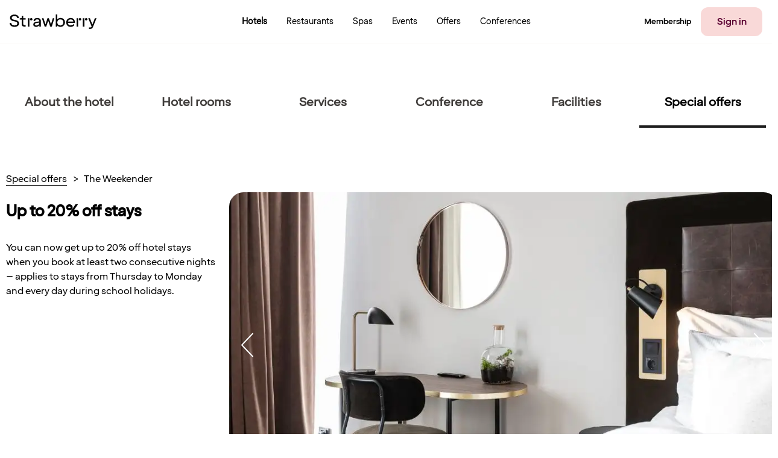

--- FILE ---
content_type: text/html; charset=utf-8
request_url: https://www.strawberryhotels.com/hotels/sweden/gothenburg/quality-hotel-waterfront/special-offers/inherited-offers/weekender/
body_size: 228949
content:


<!DOCTYPE html>

<!--

─────────────────────────────────────────────────────────────────────────────────────────────────────────────────────────────────────────────────────────────────────────────────────────────────────────────────────────────────────────────
─██████████████─██████████████─████████████████───██████████████─██████──────────██████─██████████████───██████████████─████████████████───████████████████───████████──████████─██████████████─██████████████─██████████████─██████──██████─
─██░░░░░░░░░░██─██░░░░░░░░░░██─██░░░░░░░░░░░░██───██░░░░░░░░░░██─██░░██──────────██░░██─██░░░░░░░░░░██───██░░░░░░░░░░██─██░░░░░░░░░░░░██───██░░░░░░░░░░░░██───██░░░░██──██░░░░██─██░░░░░░░░░░██─██░░░░░░░░░░██─██░░░░░░░░░░██─██░░██──██░░██─
─██░░██████████─██████░░██████─██░░████████░░██───██░░██████░░██─██░░██──────────██░░██─██░░██████░░██───██░░██████████─██░░████████░░██───██░░████████░░██───████░░██──██░░████─██████░░██████─██░░██████████─██░░██████████─██░░██──██░░██─
─██░░██─────────────██░░██─────██░░██────██░░██───██░░██──██░░██─██░░██──────────██░░██─██░░██──██░░██───██░░██─────────██░░██────██░░██───██░░██────██░░██─────██░░░░██░░░░██───────██░░██─────██░░██─────────██░░██─────────██░░██──██░░██─
─██░░██████████─────██░░██─────██░░████████░░██───██░░██████░░██─██░░██──██████──██░░██─██░░██████░░████─██░░██████████─██░░████████░░██───██░░████████░░██─────████░░░░░░████───────██░░██─────██░░██████████─██░░██─────────██░░██████░░██─
─██░░░░░░░░░░██─────██░░██─────██░░░░░░░░░░░░██───██░░░░░░░░░░██─██░░██──██░░██──██░░██─██░░░░░░░░░░░░██─██░░░░░░░░░░██─██░░░░░░░░░░░░██───██░░░░░░░░░░░░██───────████░░████─────────██░░██─────██░░░░░░░░░░██─██░░██─────────██░░░░░░░░░░██─
─██████████░░██─────██░░██─────██░░██████░░████───██░░██████░░██─██░░██──██░░██──██░░██─██░░████████░░██─██░░██████████─██░░██████░░████───██░░██████░░████─────────██░░██───────────██░░██─────██░░██████████─██░░██─────────██░░██████░░██─
─────────██░░██─────██░░██─────██░░██──██░░██─────██░░██──██░░██─██░░██████░░██████░░██─██░░██────██░░██─██░░██─────────██░░██──██░░██─────██░░██──██░░██───────────██░░██───────────██░░██─────██░░██─────────██░░██─────────██░░██──██░░██─
─██████████░░██─────██░░██─────██░░██──██░░██████─██░░██──██░░██─██░░░░░░░░░░░░░░░░░░██─██░░████████░░██─██░░██████████─██░░██──██░░██████─██░░██──██░░██████───────██░░██───────────██░░██─────██░░██████████─██░░██████████─██░░██──██░░██─
─██░░░░░░░░░░██─────██░░██─────██░░██──██░░░░░░██─██░░██──██░░██─██░░██████░░██████░░██─██░░░░░░░░░░░░██─██░░░░░░░░░░██─██░░██──██░░░░░░██─██░░██──██░░░░░░██───────██░░██───────────██░░██─────██░░░░░░░░░░██─██░░░░░░░░░░██─██░░██──██░░██─
─██████████████─────██████─────██████──██████████─██████──██████─██████──██████──██████─████████████████─██████████████─██████──██████████─██████──██████████───────██████───────────██████─────██████████████─██████████████─██████──██████─
─────────────────────────────────────────────────────────────────────────────────────────────────────────────────────────────────────────────────────────────────────────────────────────────────────────────────────────────────────────────
    
https://eberry.info

-->

<html class="" lang="en" xmlns:og="http://ogp.me/ns#" xmlns:fb="http://ogp.me/ns/fb#" itemscope="" itemtype="http://schema.org/Hotel">
<head prefix="og: http://ogp.me/ns# fb: http://ogp.me/ns/fb# video: http://ogp.me/ns/video#"><meta name="msvalidate.01" content="61C68344195B61F0F992254E3D9BAF95" /><meta http-equiv="X-UA-Compatible" content="IE=8,9,10,11" /><meta http-equiv="cache-control" content="no-cache" /><meta http-equiv="Content-Type" content="text/html; charset=utf-8" /><meta name="apple-itunes-app" content="app-id=1064940081" /><meta name="google-play-app" content="app-id=com.nordicchoicehotels.breeze" />
            <meta name="viewport" content="width=device-width, initial-scale=1.0, maximum-scale=1" />
        
    


    <meta property="og:url" content="https://www.strawberryhotels.com/hotels/sweden/gothenburg/quality-hotel-waterfront/special-offers/inherited-offers/weekender/" />
    <link rel="canonical" href="https://www.strawberryhotels.com/hotels/sweden/gothenburg/quality-hotel-waterfront/special-offers/inherited-offers/weekender/" />





        <link rel="alternate" hreflang="en" href="https://www.strawberryhotels.com/hotels/sweden/gothenburg/quality-hotel-waterfront/special-offers/inherited-offers/weekender/" />
    
        <link rel="alternate" hreflang="sv" href="https://www.strawberry.se/hotell/sverige/goteborg/quality-hotel-waterfront/specialerbjudanden/arvda-globala-eller-kedjeerbjudanden/weekender/" />
    
        <link rel="alternate" hreflang="no" href="https://www.strawberry.no/hotell/sverige/goteborg/quality-hotel-waterfront/pakketilbud/arvede-tilbud/weekender/" />
    
        <link rel="alternate" hreflang="da" href="https://www.strawberry.dk/hoteller/sverige/goteborg/quality-hotel-waterfront/special-offers/nedarvede-tilbud/the-weekender/" />
    
        <link rel="alternate" hreflang="fi" href="https://www.strawberry.fi/hotellit/ruotsi/goteborg/quality-hotel-waterfront/special-offers/perityt-tarjoukset/the-weekender/" />
    


        <meta name="description" content="Prepare for adventure with up to 20% off stays on weekends and school holidays at over 200 Nordic hotels. There&#39;s something for everyone!" />
    
        <meta name="robots" content="index, follow" />
    
<link rel="shortcut icon" type="image/x-icon" href="https://www.strawberryhotels.com/favicon.ico" />
<link rel="apple-touch-icon" sizes="180x180" href="https://www.strawberryhotels.com/apple-touch-icon.png" />
<link rel="icon" type="image/png" sizes="32x32" href="https://www.strawberryhotels.com/favicon-32x32.png" />
<link rel="icon" type="image/png" sizes="16x16" href="https://www.strawberryhotels.com/favicon-16x16.png" />

        <link href="/Content/3.2.33.005/Styles/css/globalCssBundle.css?v=W7eM8PC_HtImbVZULJsx2Aak2h-a1iJcvRtbqJp2WGc1" rel="stylesheet" type="text/css" media="screen,print" />

        
    <link href="/Content/3.2.33.005/Styles/css/campaign.css?v=CI8oi1gHlkrUg_B2lPNj_DhKqZ-xoWyNUAk2IAEE4H01" rel="stylesheet" type="text/css" media="screen,print" />

    <link href="/Content/3.2.33.005/Styles/css/hotelPageBundle.css?v=117i1S4H_rn5uxoXMruw5N2BnBEdgiEoQEoKp4czRY41" rel="stylesheet" type="text/css" media="screen,print" />


        <link rel="stylesheet" href='/Content/3.2.33.005/Styles/639039841572091904/brands/brands.css' type="text/css" media="screen,print" />
        <link href="/Content/3.2.33.005/Styles/css/printBundle.css?v=AdxRrXvKP-nu80Y1th_Cf66ZIuxXNyU1CHlTl_DGiEg1" rel="stylesheet" type="text/css" media="print" />


        
        <!--[if IE 7]>
        <link rel="stylesheet" href='/Content/3.2.33.005/Styles/css/ie7.css' media="screen, projection" />
        <![endif]-->

        <!--[if IE 8]>
        <link rel="stylesheet" href='/Content/3.2.33.005/Styles/css/ie8.css' type="text/css" media="screen, projection" />
        <![endif]-->
        <!--[if IE 9]>
        <link rel="stylesheet" href='/Content/3.2.33.005/Styles/css/ie9.css' type="text/css" media="screen, projection" />
        <![endif]-->

        <!--[if lt IE 9]>
            <script type="text/javascript" src="/Content/3.2.33.005/Scripts/respond.min.js">
            </script>
            <script type="text/javascript" src="https://html5shim.googlecode.com/svn/trunk/html5.js">
            </script>
        <![endif]-->

        <!--[if IE 7]>
        <script type="text/javascript" src="/Content/3.2.33.005/Scripts/upgrade.browser.js"></script>
        <script type="text/javascript">
            jQuery(function($) {
                var browserUpgrade = new BrowserUpgrade();
            });
        </script>
        <![endif]-->


        <script src="/bundles/desktop/main-module.js?v=gA_3bairwyITxWBW8UkSd-TwmZZsk8kNbHfWDfqf_dY1"></script>

        

        <script type="text/javascript">

            var defaultRoomsSetupProvider = new NCH.CrossPlatform.DefaultRoomsSetupProvider({adults: 1, children: []}, [{"adults":1,"children":[]}]);

            
            NCH.Components.GuestsRoomsConfiguration.RoomsSetupProvider.setData({adults: 1, children: []}, [{"adults":1,"children":[]}]);



            var globalSettings = {
                "language": "en",
                "serverURL": "/Services/Exposed/",
                "domain": ".www.strawberryhotels.com",
                "agreementChanged" : "agreement.changed",
                "agreementUpdate" : "agreement.update",
                "campaignChanged" : "campaign.changed",
                "campaignUpdate" : "campaign.update",
                "storeBookingCode" : "capaign.store",

                "serviceGenerateAutoComplete": "ExplorerService.svc/groupedAutoComplete",
                
                "googleMapSprite": '/Content/3.2.33.005/Images/map-pin-sprite-strawberry.png',
                "googleMapClusteringSprite": '/Content/3.2.33.005/Images/clustering.png',
                "googleMapClose": '/Content/3.2.33.005/Images/close.png',

                "largeImageWidth": "613",
                "largeImageHeight": "342",
                "autocompleteExceptions" : jQuery.parseJSON('["f6","11","33"]'),
                "protocol" : "https",
                "loginPage" : "/my-page/login/",
                "hotelsSearchResultsPage" : "/hotels/",
                "predefinedSearchParameterName" : "search",
                "dateFormat" : "d MMM yyyy",
                "isFooterSticky" : true,
                "searchArgumentsMapping" : jQuery.parseJSON('[{\"Key\":\"Hotel\",\"Value\":\"hotel\"},{\"Key\":\"Destination\",\"Value\":\"destination\"},{\"Key\":\"Chain\",\"Value\":\"searchedChain\"}]'),
                "topNavigationSearchTrackerCategoryName" : "Global Navigation",
                "explorerSearchTrackerCategoryName" : "Explorer",
                "searchWithAutocompleteQueryParamName" : "searchWithAutocomplete",
                "defaultExplorerSortOrder" : "None",
                "transformationUrlFormatWithPreSelectedRate": "/transformation/?hotelId={hotelId}&rateType={rateType}&rateKey={rateKey}",
                "cardLevelChangedQueryParamName": "cardLevelChanged",

                "decimalSeparator": ".",
                "thousandSeparator": ","
            };
            
            var translations = {
                "validator": 
                {   
                    "incorrectSwedishErrorMessage": "0 is not correct at the beginning of the telephone number" ,
                    "incorectMinLengthMessage": "Minimum {0} characters",
                    "incorectEmailAddresMessage":  "Invalid email",
                    "incorectAlphabeticErrorMessage": "Only alphabetic and [ÆØÅÄÖÜÏËÉÁÀÓÒÚÙÍÂÊÛ] characters allowed.",
                    "incorectAlphaNumericErrorMessage": "Only alphanumeric and [ÆØÅÄÖÜÏËÉÁÀÓÒÚÙÍÂÊÛ,.-/] characters allowed."
                },
                "resetedPasswordSummaryMessage": {
                    "email": "Please check your email and follow the instructions to reset your password",
                    "sms": "Please check your phone and follow the instructions to reset your password"
                },
                "resetedPasswordSummaryHeader" : "A restore link has been sent to {0}",
                "resetedPasswordPlaceholder":""
            };
            var calendarDefaultConfiguration = { MaxNumberOfRooms: 9, MaxNumberOfAdults: 8, MaxAllowedChildrenInParentsBed: 2, MaxAllowedCribsInRoom: 1, MaxAllowedCombinationOfAdulsAndChildren: 8, MaxChildrenAge: 12 };
        
            jQuery(function () {
                window.viewNavigator = new NCH.Desktop.Common.ViewNavigator({
                    hotelsSearchPage: "/hotels/",
                    campaignsSerachPage: "",
                    transformationPageWithDefaultRate: "/transformation/?hotelId={hotelId}",
                    transformationPageWithPreSelectedRate: "/transformation/?hotelId={hotelId}&rateType={rateType}&rateKey={rateKey}"
                });
                
                window.topNavigation = new TopNavigation();
                topNavigation.init();

                if(false) {
                    topNavigation.showForgotPasswordExpiredMessage();
                }

                var messageController = new NCH.Components.Header.MessagesController();
                var cssAnimationTransitionDetection = new NCH.Desktop.Common.CssAnimationTransitionDetection();
                var footer = new Footer();
                var header = new Header();
                var skipLinks = new SkipLinks();
                var widgetTrackingController = new NCH.CrossPlatform.Common.BookingWidget.WidgetTrackingController("WidgetTrackingCookie");
                var rememberMeTrackingController = new NCH.CrossPlatform.Common.Tracking.RememberMeUsageTrackingController("RememberMeUsageState");

                var chatConfiguration = JSON.parse("{\"url\":null,\"openingTime\":\"0001-01-01T00:00:00\",\"closingTime\":\"0001-01-01T00:00:00\",\"closeBeforeMinutes\":0,\"openAfterMinutes\":0,\"translations\":{\"open\":null,\"close\":\"Today our chat is closed\"},\"isEnabled\":false}");;
                chatConfiguration.now = new Date();
                var chatWrapperEl = document.querySelector(".js-nch-chat-wrapper");
                if (chatWrapperEl) {
                    ko.applyBindings(new NCH.Desktop.Common.DisplayChatModel(chatConfiguration), chatWrapperEl);
                }
                $.preferCulture("en");

                var bookingCodeManager = new NCH.Components.BookingCode.BookingCodeManager();
                var coopMemberManager = new NCH.Components.CustomMembers.CoopMemberManager();
            
            });
            
          
            var incorrectSwedishErrorMessage = "0 is not correct at the beginning of the telephone number";
            var incorectAlphabeticErrorMessage = "Only alphabetic and [ÆØÅÄÖÜÏËÉÁÀÓÒÚÙÍÂÊÛ] characters allowed.";
            var incorectAlphaNumericErrorMessage = "Only alphanumeric and [ÆØÅÄÖÜÏËÉÁÀÓÒÚÙÍÂÊÛ,.-/] characters allowed.";

        </script>


        
    <script src="/bundles/desktop/hotel.js?v=gLjTn-sNNi2EHuO17tdHudnUsXSg3AlV0cHK0DlPcTQ1"></script>

    <script src="/bundles/desktop/campaign.js?v=t9tL-FeZ90VzL1RVs04uC_-t6q1lg0SZZlEe0pg0nOM1"></script>


    <script type="text/javascript">
        globalSettings["largeImageWidth"] = "655";
        globalSettings["largeImageHeight"] = "365";
        globalSettings["googleMapSprite"] = '/Content/3.2.33.005/Images/map-pin-sprite-strawberry.png';
        globalSettings["hotelPricesService"] ="/Services/Exposed/HotelAvailabilityService.svc/getPricesForOnlineBooking?rateKey=122518&rateType=online-booking";
        globalSettings["hotelService"] = "/Services/Exposed/HotelAvailabilityService.svc/GetForHotel";
        globalSettings["ctaButtonsConfiguration"] = JSON.parse("{ \"buttonDefaultText\":\"See prices and availability\",\"hotelOpeningSoon\":\"Not bookable yet\", \"hotelNotYetOpen\":\" Choose another date\", \"hotelClosed\":\" Choose another date\", \"pricePrefix\":\"Book rooms from\",\"soldOutText\":\"Price sold out\"}");
    
        jQuery(function($) {
            var hotel = new Hotel();
            var availableChains = JSON.parse("[6735,6732,6733,6738,158159,161148]");

            var labels = {
                book: "Book room",
                update: "Update"
            };
            
            NCH.Desktop.Campaign.CampaignPage.init();
        });

    </script>


    



        

<script>
    dataLayer = [];
    googleTagManagerKey = 'GTM-BX6N';
</script>

        

        

        

<script type="text/javascript">
    dataLayer.push({
        'visualWebsiteOptimizer_isAvailable': true
    });
</script>

        

<script type="text/javascript">
    dataLayer.push({
        'googleAnalytics_isAvailable': true
        });
</script>

        

        
    

<script type="text/javascript">
    dataLayer.push({
        'adFormGlobalTracking_divider': encodeURIComponent('|'),
        'adFormGlobalTracking_parameters': encodeURIComponent('www.strawberryhotels.com|Quality Hotel™|hotels|sweden|gothenburg|quality-hotel-waterfront|special-offers|inherited-offers|weekender'),
        'event': 'adForm_globalTrackingEvent'
    });
</script>


        
    

<script type="text/javascript">
    dataLayer.push({
        'criteoProductPageTag_dataModel': {"customerId":"","siteType":"d","itemId":"SE143"},
        'event': 'criteoProductPageLoadedEvent'
    });
</script>


        

        

<script type="text/javascript">
    function getSearchedDestination(calendarState) {
        var searchedDestination = "";
        var searchType = calendarState.destination.searchType;
        if (searchType === "Destination") {
            searchedDestination = calendarState.destination.searchText;
        }
        return searchedDestination;
    }
    function getAvailableRoomsSearchedDate(calendarState) {
        return moment(calendarState.dates.arrival).format('YYYY-MM-DD');
    }
</script>


        <script type="text/javascript">
            try {
                var calendarState = NCH.Components.StateStorage.StateStorageRegistry.calendar.getState();
                dataLayer.push({             
                    availableRoomsSearchedDate:  getAvailableRoomsSearchedDate(calendarState),
                    roomPriceRate: "LWKD2",
                    searchedDestination: getSearchedDestination(calendarState)
                });
            } catch (e){}
        </script>
    

        <!-- AB Testing section -->
        
        <!-- AB Testing section -->

        
            


<script type="text/javascript">

    dataLayer.push({
        'Dimension_01_ClientId': NCH.CrossPlatform.Common.Tracking.ClientVisit.ClientId(),
        'Dimension_02_Visitor_id': NCH.CrossPlatform.Common.Tracking.ClientVisit.VisitId(),
        'Dimension_03_Date': NCH.CrossPlatform.Common.Tracking.ClientVisit.Date(),
        
    });
    dataLayer.push({"Dimension_04_Member":"NO","Dimension_13_PublicAndSchoolHoliday":"","Metric_07_MemberNumber":""});

</script>





        

    <title>
	Up to 20% off weekend breaks & school holiday stays | Strawberry
</title>
      
      <link rel="preconnect" href="https://cdn-eu.dynamicyield.com" />
      <link rel="preconnect" href="https://st-eu.dynamicyield.com" />
      <link rel="preconnect" href="https://rcom-eu.dynamicyield.com" />
      <link rel="dns-prefetch" href="https://cdn-eu.dynamicyield.com" />
      <link rel="dns-prefetch" href="https://st-eu.dynamicyield.com" />
      <link rel="dns-prefetch" href="https://rcom-eu.dynamicyield.com" />
      
      <script type="text/javascript" nonce="">
        (() => {
          const loadMP = () => {
            window.addEventListener(
              'loginSuccess',
              function (e) {
                if (e.detail?.memberId) {
                  window.mParticle.Identity.login({
                    userIdentities: { customerid: e.detail.memberId },
                  });
                }
              },
              false
            );

            const stateData = document.getElementById('js-app-state')?.innerText;
            let userId = undefined;
            try {
              if (stateData) {
                const state = JSON.parse(stateData);
                userId = state?.auth?.userId;
              }
            } catch (err) {
              console.log('[strawberry-edge]: Error parsing state data, ', err);
            }

            window.mParticle = {
              config: {
                //...(false ? { logLevel: 'verbose' } : {}),
                isDevelopmentMode: false,
                ...(userId ? { identifyRequest: { userIdentities: { customerid: userId } } } : {}),
                requiredWebviewBridgeName: 'mParticleWebViewBridge',
                ...(window?.navigator?.userAgent?.indexOf('like Mac') != -1 ? { isIOS: true } : {}),
                dataPlan: {
                  planId: 'strawberry_web_profile_prod',
                  planVersion: 2,
                },
                ...(false
                  ? {
                      kits: {
                        dynamic_yield: {
                          forwarderSettings: {
                            enabled: false,
                          },
                        },
                      },
                    }
                  : {}),
                identityCallback: function (result) {
                  const mpUserId = result.getUser().getUserIdentities().userIdentities?.customerid;
                  if (userId && mpUserId && mpUserId !== userId) {
                    // Due to redirect on login page
                    window.mParticle.Identity.login({
                      userIdentities: {
                        customerid: userId,
                      },
                    });
                  }
                },
              },
            };

            
  (function(e){window.mParticle=window.mParticle||{};window.mParticle.EventType={Unknown:0,Navigation:1,Location:2,Search:3,Transaction:4,UserContent:5,UserPreference:6,Social:7,Other:8,Media:9};window.mParticle.eCommerce={Cart:{}};window.mParticle.Identity={};window.mParticle.Rokt={};window.mParticle.config=window.mParticle.config||{};window.mParticle.config.rq=[];window.mParticle.config.snippetVersion=2.4;window.mParticle.ready=function(e){window.mParticle.config.rq.push(e)};var t=["endSession","logError","logBaseEvent","logEvent","logForm","logLink","logPageView","setSessionAttribute","setAppName","setAppVersion","setOptOut","setPosition","startNewSession","startTrackingLocation","stopTrackingLocation"];var i=["setCurrencyCode","logCheckout"];var n=["identify","login","logout","modify"];var o=["attachLauncher","selectPlacements"];t.forEach(function(e){window.mParticle[e]=r(e)});i.forEach(function(e){window.mParticle.eCommerce[e]=r(e,"eCommerce")});n.forEach(function(e){window.mParticle.Identity[e]=r(e,"Identity")});o.forEach(function(e){window.mParticle.Rokt[e]=r(e,"Rokt")});function r(t,i){return function(){if(i){t=i+"."+t}var e=Array.prototype.slice.call(arguments);e.unshift(t);window.mParticle.config.rq.push(e)}}var c,a,s=window.mParticle.config,l=s.isDevelopmentMode?1:0,w="?env="+l,d=window.mParticle.config.dataPlan;if(d){c=d.planId;a=d.planVersion;if(c){if(a&&(a<1||a>1e3)){a=null}w+="&plan_id="+c+(a?"&plan_version="+a:"")}}var m=window.mParticle.config.versions;var f=[];if(m){Object.keys(m).forEach(function(e){f.push(e+"="+m[e])})}var p=document.createElement("script");p.type="text/javascript";p.async=true;p.src=("https:"==document.location.protocol?"https://jssdkcdns":"http://jssdkcdn")+".mparticle.com/js/v2/"+e+"/mparticle.js"+w+"&"+f.join("&");var P=document.getElementsByTagName("script")[0];P.parentNode.insertBefore(p,P)})("eu1-de52d1947b836244be7a70e3ee90d446");
  ;

            window.mParticle.ready(function () {
              window.dispatchEvent(new CustomEvent('MP_INIT'));
            });
          };

          const loadDY = () => {
            window.addEventListener(
              'DY_LOADED',
              function (e) {
                loadMP();
                if (window['dataLayer']) {
                    window['dataLayer'].push({ event: 'dy_loaded' });
                    console.log("push dy_loaded to dataLayer");
                }       
              },
              false
            );

            window.DY = window.DY || {};

            DY.recommendationContext = {"type":"OTHER","data":[]};
            if (!window.DY.API) {
              [
                'https://cdn-eu.dynamicyield.com/api/9881650/api_dynamic.js',
                'https://cdn-eu.dynamicyield.com/api/9881650/api_static.js',
              ].forEach((src) => {
                const script = document.createElement('script');
                script.src = src;
                script.type = 'text/javascript';
                if ('') {
                  script.nonce = '';
                }
                document.head.appendChild(script);
              });
            }
          };

          const loadPersonalization = () => {
            console.time('load-dy');
            if (false) {
              loadMP();
            } else {
              loadDY();
            }
          };

          // If consent state already exists, load instantly
          if ('' && ''.includes('52')) {
            loadPersonalization();
            return;
          }

          // Wait for consent manager to resolve consent state
          window.addEventListener(
            'cmpEvent',
            function (e) {
              if (e?.detail?.type === 'consent') {
                const marketingConsent = !!e?.detail?.data?.purposeConsents['c52'];
                window.dispatchEvent(
                  new CustomEvent('CONSENT_STATE', {
                    detail: marketingConsent,
                  })
                );

                if (marketingConsent && !window.mParticle) {
                  loadPersonalization();
                }
              }
            },
            false
          );
        })();
      </script>

      </head>

<!--[if IE 8]> <body class="ie8"> <![endif]-->
<!--[if IE 9]> <body class="ie9"> <![endif]-->
<!--[if IE 10]> <body class="ie10"> <![endif]-->
<!--[if gt IE 10]><!-->
<body>
    <!--<![endif]-->

    <script> 
        if (/*@cc_on!@*/false) { 
            document.documentElement.className+=' ie10'; 
        } 
    </script>
    <form name="aspnetForm" method="post" action="/hotels/sweden/gothenburg/quality-hotel-waterfront/special-offers/inherited-offers/weekender/" id="aspnetForm" class="">
<div>
<input type="hidden" name="__EVENTTARGET" id="__EVENTTARGET" value="" />
<input type="hidden" name="__EVENTARGUMENT" id="__EVENTARGUMENT" value="" />
<input type="hidden" name="__VIEWSTATE" id="__VIEWSTATE" value="/[base64]/[base64]/[base64]/[base64]/[base64]////[base64]/[base64]/[base64]/[base64]/UuPiw4=" />
</div>

<script type="text/javascript">
//<![CDATA[
var theForm = document.forms['aspnetForm'];
if (!theForm) {
    theForm = document.aspnetForm;
}
function __doPostBack(eventTarget, eventArgument) {
    if (!theForm.onsubmit || (theForm.onsubmit() != false)) {
        theForm.__EVENTTARGET.value = eventTarget;
        theForm.__EVENTARGUMENT.value = eventArgument;
        theForm.submit();
    }
}
//]]>
</script>



<script type="text/javascript">
//<![CDATA[
 var translationSettings = { Months: { "jan": { "en" : "January" }, "feb": { "en" : "February" }, "mar": { "en" : "March" }, "apr": { "en" : "April" }, "may": { "en" : "May" }, "jun": { "en" : "June" }, "jul": { "en" : "July" }, "aug": { "en" : "August" }, "sep": { "en" : "September" }, "okt": { "en" : "October" }, "nov": { "en" : "November" }, "des": { "en" : "December" } } };  translationSettings.ShortMonths = ["jan", "feb", "mar", "apr", "may", "jun", "jul", "aug", "sep", "oct", "nov", "dec"]; translationSettings.Days = [ "S", "M", "T", "W", "T", "F", "S" ];//]]>
</script>

<div>

	<input type="hidden" name="__VIEWSTATEGENERATOR" id="__VIEWSTATEGENERATOR" value="78B96BE5" />
</div>
        
        


        <div class="js-skip-to-content skip-links">
            <a class="link-to-main-content " href="" data-skip-to-content="#mainContent">Go to main page</a>
        </div>
        

<header id="global-nav-wrapper" class="header clearfix js-header">
    <nav id="top-menu" class="page__contener" role="navigation" data-track-componentname="TopMenu">
        <div class="top-container logo-container">
            <a href="/">
                <img width="145px" height="24px" class="logo" src="/Content/3.2.33.005/Images/brands/logo.svg" />
                <img width="120px" height="20px" class="logo-small" src="/Content/3.2.33.005/Images/brands/logo-small.svg" />
            </a>
        </div>
        <div class="top-container">
            
                        <div class="top-menu-item header__nav-desk">
                            

<a href="/hotels/" title="Hotels" data-event="event" data-track-position="header_menu" data-track-title="Hotels" data-track-menu="true" class="footer-header-link footer-header-link__inside-selected  ">
    
    <span class="footer-header-link__inside footer-header-link__inside-selected">
        Hotels
    </span>
</a>

                        </div>
                    
                        <div class="top-menu-item header__nav-desk">
                            

<a href="/restaurant/" title="Restaurants" data-event="event" data-track-position="header_menu" data-track-title="Restaurants" data-track-menu="true" class="footer-header-link   ">
    
    <span class="footer-header-link__inside ">
        Restaurants
    </span>
</a>

                        </div>
                    
                        <div class="top-menu-item header__nav-desk">
                            

<a href="/spa/" title="Spas" data-event="event" data-track-position="header_menu" data-track-title="Spas" data-track-menu="true" class="footer-header-link   ">
    
    <span class="footer-header-link__inside ">
        Spas
    </span>
</a>

                        </div>
                    
                        <div class="top-menu-item header__nav-desk">
                            

<a href="/events/" title="Events" data-event="event" data-track-position="header_menu" data-track-title="Events" data-track-menu="true" class="footer-header-link   ">
    
    <span class="footer-header-link__inside ">
        Events
    </span>
</a>

                        </div>
                    
                        <div class="top-menu-item header__nav-desk">
                            

<a href="/offers/" title="Offers" data-event="event" data-track-position="header_menu" data-track-title="Offers" data-track-menu="true" class="footer-header-link   ">
    
    <span class="footer-header-link__inside ">
        Offers
    </span>
</a>

                        </div>
                    
                        <div class="top-menu-item header__nav-desk">
                            

<a href="/conferences-meetings/" title="Conferences" data-event="event" data-track-position="header_menu" data-track-title="Conferences" data-track-menu="true" class="footer-header-link   ">
    
    <span class="footer-header-link__inside ">
        Conferences
    </span>
</a>

                        </div>
                    
        </div>
        <div class="top-container member-container">
            <div class="top-menu-item-user js-link-open-profile " data-bind="navigationDropdown: selectedElement, click: toggleDropdownClick, event: { mouseenter: toggleDropdownHover, mouseleave: toggleDropdownHover, keypress: toggleDropdownKeypress, focus: toggleDropdownHover}" data-mypageurl="/my-page/">
                
                                <div class="top-menu-item header__nav-desk more-items">
                                    

<a href="/membership/" title="Membership" data-event="event" data-track-position="header_menu" data-track-title="Membership" data-track-menu="true" class="footer-header-link   ">
    
    <span class="footer-header-link__inside ">
        Membership
    </span>
</a>

                                </div>
                            
                        <a href="/login?redirectUrl=%2fhotels%2fsweden%2fgothenburg%2fquality-hotel-waterfront%2fspecial-offers%2finherited-offers%2fweekender%2f" class="strawberry-button strawberry-button-secondary header-login-button" data-event="event" data-track-position="header_menu" data-track-title="Sign in" data-track-menu="true">
                            Sign in
                        </a>
                    
            </div>
            <div class="top-menu-item-menu" data-bind="navigationDropdown: selectedElement">
                <button class="hamburger-menu js-link-open" data-bind="click: toggleDropdown">
                    
                            <img class="menu" src="/Content/3.2.33.005/Images/strawberry-menu.svg" />
                        
                </button>
                <div class="header__dropdown">
                    <div class="page__wrapper mobile-modal global-menu">
                        <div class="modal-header">
                            <a href="/">
                                <img width="145px" height="24px" class="logo" src="/Content/3.2.33.005/Images/brands/logo.svg" />
                                <img width="120px" height="20px" class="logo-small" src="/Content/3.2.33.005/Images/brands/logo.svg" />
                            </a>
                            <button class="modal-close js-link-open" data-bind="click: closeAllDropdowns">
                                <img src="/Content/3.2.33.005/Images/cross.svg" />
                            </button>
                        </div>

                        <div class="modal-content">

                                
                                        <div class="modal-link">
                                            

<a href="/hotels/" title="Hotels" data-event="event" data-track-position="burger_menu" data-track-title="Hotels" data-track-menu="true" class="footer-header-link   ">
    
                
            <img src="/Content/3.2.33.005/Images/mobilenav/hotel.svg" />
        
    <span class="footer-header-link__inside ">
        Hotels
    </span>
</a>

                                        </div>
                                    
                                        <div class="modal-link">
                                            

<a href="/restaurant/" title="Restaurants" data-event="event" data-track-position="burger_menu" data-track-title="Restaurants" data-track-menu="true" class="footer-header-link   ">
    
                
            <img src="/Content/3.2.33.005/Images/mobilenav/restaurant.svg" />
        
    <span class="footer-header-link__inside ">
        Restaurants
    </span>
</a>

                                        </div>
                                    
                                        <div class="modal-link">
                                            

<a href="/spa/" title="Spas" data-event="event" data-track-position="burger_menu" data-track-title="Spas" data-track-menu="true" class="footer-header-link   ">
    
                
            <img src="/Content/3.2.33.005/Images/mobilenav/spa.svg" />
        
    <span class="footer-header-link__inside ">
        Spas
    </span>
</a>

                                        </div>
                                    
                                        <div class="modal-link">
                                            

<a href="/conferences-meetings/" title="Conferences" data-event="event" data-track-position="burger_menu" data-track-title="Conferences" data-track-menu="true" class="footer-header-link   ">
    
                
            <img src="/Content/3.2.33.005/Images/mobilenav/conference.svg" />
        
    <span class="footer-header-link__inside ">
        Conferences
    </span>
</a>

                                        </div>
                                    
                                        <div class="modal-link">
                                            

<a href="/events/" title="Events" data-event="event" data-track-position="burger_menu" data-track-title="Events" data-track-menu="true" class="footer-header-link   ">
    
    <span class="footer-header-link__inside ">
        Events
    </span>
</a>

                                        </div>
                                    
                                        <div class="modal-link">
                                            

<a href="/offers/" title="Offers" data-event="event" data-track-position="burger_menu" data-track-title="Offers" data-track-menu="true" class="footer-header-link   ">
    
    <span class="footer-header-link__inside ">
        Offers
    </span>
</a>

                                        </div>
                                    
                                
                                                <div class="modal-link">
                                                    

<a href="/membership/" title="Membership" data-event="event" data-track-position="burger_menu" data-track-title="Membership" data-track-menu="true" class="footer-header-link   ">
    
    <span class="footer-header-link__inside ">
        Membership
    </span>
</a>

                                                </div>
                                            

                                
                                        <div class="mobile-bottom">
                                            <a href="/login?redirectUrl=%2fhotels%2fsweden%2fgothenburg%2fquality-hotel-waterfront%2fspecial-offers%2finherited-offers%2fweekender%2f" class="strawberry-button strawberry-button-primary" data-event="event" data-track-position="burger_menu" data-track-title="Sign in" data-track-menu="true">
                                                Sign in
                                            </a>
                                            <a href="" class="strawberry-button strawberry-button-secondary" data-event="event" data-track-position="burger_menu" data-track-title="Sign up" data-track-menu="true" data-bind="click: redirectSignup.bind($data, &#39;/membership/sign-up/&#39;)">
                                                Sign up
                                            </a>
                                        </div>
                                    
                            </div>


                    </div>
                </div>
            </div>
        </div>
    </nav>
</header>

        
        
        
        


        
            
            

<div id="disabledCookiesWarningMessage" class="maintenance-warning-message cookie-warning-message ">
    <div class="page__contener ff-table-grid">
        <div class="ff-table-cell ff-message-icon">
            <span class="icon-warning nch-icon-interjection"></span>    
        </div>
        <div class="ff-table-cell">
            <span class="h6">Enable Cookies</span>
            <p>To use this site your browser needs to accept cookies. Please enable the &#39;Accept cookies&#39; setting and try again.</p>        
        </div>
        <div class="ff-table-cell ff-close-icon">&nbsp;</div>
    </div>
</div>

            

<div id="upgradeMessage" class="maintenance-warning-message" title="You are using an outdated browser.">
    <div class="page__contener ff-table-grid">
        <div class="ff-table-cell ff-message-icon">
            <span class="icon-warning nch-icon-interjection"></span>
        </div>
        <div class="ff-table-cell">
            <span class="h6">This page is designed for newer browsers. For the best experience, please upgrade to a later version.</span>
            <ul class="no-bullet-list--line no-bullet-list--line">
                <li>
                    <a href="https://support.microsoft.com/en-gb/help/17621/internet-explorer-downloads" class="btn btn-secondary-rev">Upgrade to a newer version</a>
                </li>
                <li><a href="" class="js-maintenece-warning-close btn btn-secondary-rev">Do not show this message again</a></li>
            </ul>
        </div>
        <div class="ff-table-cell ff-close-icon">
            <a href="" class="nch-icon-close-x js-maintenece-warning-close">&nbsp;
                <span class="indent-hide">Close</span>
            </a>
        </div>
    </div>
</div>
        
        
        
            <div class="contentWrapper js-contentWrapper ">
                <script type="text/javascript">
                    if (typeof (initialize) == 'function') {
                        initialize();
                    }
                </script>
                
                <div class="loader"><span class="anim"></span></div>
                <div class="ff-loader-layer js-master-page-loader" style="display: none;">
                    <div class="ff-loader">
                        <div class="ff-loader-anim1"></div>
                        <div class="ff-loader-anim2"></div>
                        <div class="ff-loader-anim3"></div>
                    </div>
                </div>
                
                    

    


    
    <div class="hotel-page">
        


<div class="" id="js-hotel-nav">
    <div class="page__wrapper">
        <nav class="hotel-nav page__panel page__panel--medium page__panel--tab">
            
                    <ul id="hotelPageMenu">
                        
                    <li class="hotel-nav__element ">
                        <a id="about-the-hotel" class="hotel-nav__link-target"></a>
                        <a href="/hotels/sweden/gothenburg/quality-hotel-waterfront/about-the-hotel/#about-the-hotel" class="hotel-nav__link">
                            <span class="hotel-nav__link-text">About the hotel</span>
                        </a>
                    </li>
                
                    <li class="hotel-nav__element ">
                        <a id="hotel-rooms" class="hotel-nav__link-target"></a>
                        <a href="/hotels/sweden/gothenburg/quality-hotel-waterfront/hotel-rooms/#hotel-rooms" class="hotel-nav__link">
                            <span class="hotel-nav__link-text">Hotel rooms</span>
                        </a>
                    </li>
                
                    <li class="hotel-nav__element ">
                        <a id="services" class="hotel-nav__link-target"></a>
                        <a href="/hotels/sweden/gothenburg/quality-hotel-waterfront/services/#services" class="hotel-nav__link">
                            <span class="hotel-nav__link-text">Services</span>
                        </a>
                    </li>
                
                    <li class="hotel-nav__element ">
                        <a id="conference" class="hotel-nav__link-target"></a>
                        <a href="/conferences-meetings/sweden/gothenburg/quality-hotel-waterfront/#conference" class="hotel-nav__link">
                            <span class="hotel-nav__link-text">Conference</span>
                        </a>
                    </li>
                
                    <li class="hotel-nav__element ">
                        <a id="our-facilities" class="hotel-nav__link-target"></a>
                        <a href="/hotels/sweden/gothenburg/quality-hotel-waterfront/our-facilities/#our-facilities" class="hotel-nav__link">
                            <span class="hotel-nav__link-text">Facilities</span>
                        </a>
                    </li>
                
                    <li class="hotel-nav__element  active">
                        <a id="special-offers" class="hotel-nav__link-target"></a>
                        <a href="/hotels/sweden/gothenburg/quality-hotel-waterfront/special-offers/#special-offers" class="hotel-nav__link">
                            <span class="hotel-nav__link-text">Special offers</span>
                        </a>
                    </li>
                
                    </ul>
                
        </nav>
    </div>
</div>

        
        
    <div class="page__wrapper">
        <div class="hotel-article hotel-online-booking-campaign">
            
    <ul class="hotel-article__breadcrumbs">
        <li class="hotel-article__breadcrumbs-item">
            <a href="/hotels/sweden/gothenburg/quality-hotel-waterfront/special-offers/" class="hotel-article__breadcrumbs-link text-link">
                Special offers
            </a>    
        </li>
        <li class="hotel-article__breadcrumbs-item">
            <span id="ctl00_ctl00_FullContentRegion_MainContentRegion_FullRegion_Content_BreadCrumbs_PageNameElement">The Weekender</span>   
        </li>
    </ul>



            
        
        <div class="clearfix" id="campaignSliderWrapper">
            <div class="campaign-slider">
                <div class="grid grid--rev grid--full">
                    <div class="grid__item portable--one-whole desk--seven-tenths position-relative">

                        <div class="js-slide-show ff-slide-show uiTest-Slider">
                            <ul class="slide-show">
    
        <li id="slider1">
            
                    <div class="image-wrapper">
                        <img src="/globalassets/global/1-strawberry-campaigns/the-weekender/2025/winter/1.jpg?t=ScaleDownToFill%7c985x549" alt="" />
                    </div>
                
        </li>
    
        <li id="slider2">
            
                    <div class="image-wrapper">
                        <img src="/globalassets/global/1-strawberry-campaigns/the-weekender/2025/winter/2.jpg?t=ScaleDownToFill%7c985x549" alt="" />
                    </div>
                
        </li>
    
        <li id="slider3">
            
                    <div class="image-wrapper">
                        <img src="/globalassets/global/1-strawberry-campaigns/the-weekender/2025/winter/3.jpg?t=ScaleDownToFill%7c985x549" alt="" />
                    </div>
                
        </li>
    
        <li id="slider4">
            
                    <div class="image-wrapper">
                        <img src="/globalassets/global/1-strawberry-campaigns/the-weekender/2025/winter/4.jpg?t=ScaleDownToFill%7c985x549" alt="" />
                    </div>
                
        </li>
    
        <li id="slider5">
            
                    <div class="image-wrapper">
                        <img src="/globalassets/global/1-strawberry-campaigns/the-weekender/2025/winter/6.jpg?t=ScaleDownToFill%7c985x549" alt="" />
                    </div>
                
        </li>
    
        <li id="slider6">
            
                    <div class="image-wrapper">
                        <img src="/globalassets/global/1-strawberry-campaigns/the-weekender/2025/winter/7.jpg?t=ScaleDownToFill%7c985x549" alt="" />
                    </div>
                
        </li>
    
        </ul>

        <a href="" class="arrow back">
            <span class="nch-icon-arrow-narrow-left"></span>
        </a>
        <a href="" class="arrow forward">
            <span class="nch-icon-arrow-narrow-right"></span>
        </a>
        </div>
        </div>
        <div class="grid__item portable--one-whole desk--three-tenths">
            <div class="campaign-info">
                <h1>
                    Up to 20% off stays
                </h1>
                <p id="sliderDescription">
                    You can now get up to 20% off hotel stays when you book at least two consecutive nights – applies to stays from Thursday to Monday and every day during school holidays.
                </p>
                

                        <a id="cta" class="btn strawberry-button strawberry-button-primary uitest-searchresult-card-book" href="" style="display: none;">
                            Book now
                        </a>

                    
            </div>
        </div>
        </div>
        </div>
        </div>
    

<script type="text/javascript">

    NCH.Components.Utils.DOM.onLoad(function () {
        if ($('#search').length > 0) {
            $('#cta').show();
            $('#cta').on('click',
                function(e) {
                    e.preventDefault();
                    var scrollTo = "#search";
                    NCH.Components.Utils.DOM.smoothScroll(scrollTo);

                    $(".campaignCalendar input").focus();

                    NCH.globalEventAggregator.publish(NCH.Components.Evets.OnlineBookingCampaign.CTA_BUTTON_CLICK, { specialOfferName: document.title });
                });
        }
	});
</script>

<section class="campaign-content campaignMainContent clearfix" id="mainContent">
    <div class="grid grid--full">
        <div class="grid__item palm--one-whole lap--four-tenths desk--three-tenths">
            
            <ul class="requirements-list">
        
             <li class="newsletter-banner"><span class="title">Available for stay:</span> 
                 
                         <p>1 Aug 2025 - 1 Sep 2026</p>
                     
                         <p>Min. 2 nights</p>
                     
             </li>
        
             <li class="newsletter-banner"><span class="title">Bookable:</span> 
                 
                         <p>1 Aug 2025 - 31 Aug 2026</p>
                     
             </li>
        
             <li class="newsletter-banner"><span class="title">Custom restrictions for this offer:</span> 
                 
                         <p>Applies to bookings of at least two consecutive nights</p>
                     
                         <p>Available every day during school holidays</p>
                     
             </li>
        
                
            </ul>
        

            
            
        </div>
        <div class="grid__item palm--one-whole lap--six-tenths desk--seven-tenths">
            

<article class="campaign-description">
    <h2 id="ctl00_ctl00_FullContentRegion_MainContentRegion_FullRegion_Content_View_MainContent_Details_introduction" class="h1" data-epi-property-name="Introduction">Get up to 20% off your trip </h2>
    <div id="ctl00_ctl00_FullContentRegion_MainContentRegion_FullRegion_Content_View_MainContent_Details_mainBody" data-epi-property-name="MainBody"><p dir="ltr"><strong>Check out from everyday life for a while and prepare for adventure! Take this chance to book a weekend getaway, a fun break during the school holidays. Whatever your plans, we have something for everyone with more than 200 hotels across the Nordics!&nbsp;</strong></p>
<p dir="ltr"><span>You can now get </span><span>up to 20% off </span><span>hotel stays when you book at least two consecutive nights. Go ahead and explore a new city or a new country, or just escape the hustle and bustle of everyday life with a wonderful staycation in your hometown! And yes, it’s a great idea to book well in advance – with flexible cancellation terms you have nothing to lose.</span></p>
<p dir="ltr"><em><strong>The offer applies to bookings of at least 2 consecutive nights from Thursday to Monday, as well as every day during school holidays.</strong></em></p>
<hr />
<p data-stringify-indent="0" data-stringify-border="0"><strong>Fancy a longer break with three or more nights at a hotel?<br /><br /></strong><a class="button" href="/campaigns-and-offers/weekender-three-nights/">Book with a 30% discount here!</a></p></div>
    
    
        <a href="" id="campaignTermsLink" class="campaignTermsLink">Terms and conditions</a>
        
    <div id="campaignTerms" title="Terms &amp; Conditions">
        <p>The offer applies to a limited number of rooms and cannot be combined with any other offers or discounts. The price is shown in the hotel&#39;s local currency. You can see which currency applies to your booking when you select a hotel. Valid for stays of at least 2 consecutive nights during the weekend (Thursday – Monday) and every day during school holidays. If you have booked 2 nights and you cancel 1 night, you will still need to pay for both nights. Bookings can be cancelled until 4pm on the scheduled arrival date. Breakfast is included at all hotels, except for Comfort Hotel™ Xpress, At Six, Hotel Admiral and Stopover Hotel. Guests can also enjoy a traditional “fika” coffee break and dinner at Home Hotel. </p>
    </div>


</article>
            

            
        </div>
    </div>
</section>



<div class="campaign-booking">
    
            <script type="text/javascript">
                NCH.Components.Utils.DOM.onLoad(function () {
                    NCH.Components.CampaignCalendar.hotelID = "117629";
                    NCH.Components.CampaignCalendar.hotelName = "Quality Hotel™ Waterfront, Gothenburg";
                    NCH.Components.CampaignCalendar.campaignId = "122518";
                    NCH.Components.CampaignCalendar.mode = NCH.Components.CampaignCalendar.CampaignCalendarModes.HOTEL;

                    var partnershipCodeViewModel = new NCH.Components.Campaign.PartnershipCodeViewModel(122518, false);
                    var partnershipCodeElement = document.getElementById('campaignCalendarModul');

                    ko.applyBindings(partnershipCodeViewModel, partnershipCodeElement);
                });
            </script>

            <div id="campaignCalendarModul">
                <div id="NotValidatedView" style="display: none;" data-bind="visible: isSecuredNeeded">
                    

<header class="login-partner-wrapper">
    <div class="clearfix--table">
        <h2 class="h3 text-uppercase">Book now</h2>
        <p>This is a special offer. Please use your partnership code to book this campaign.</p>
        <div class="login-partner">
            <div class="grid">
                <div class="grid__item one-whole lap--one-third desk--three-tenths">
                    <div class="form__row position-relative">
                        <label for="PartnershipCode" class="label">Partnership code*</label>
                        <input id="PartnershipCode" type="text" class="input" data-bind="value: partnershipCode" />
                                        
                        <div data-bind="visibleForceDisplay: showError, display: &#39;block&#39;" class="ff-error ff-error-hiden">
                            <span class="nch-icon-interjection"></span>
                            <div class="ff-error-message">
                                <p>You must enter a valid partnership code from your associated partner in order to access this campaign. Please contact your partner for more details.</p>
                            </div>
                        </div>

                    </div>
                </div>
                <div class="grid__item one-whole lap--one-third desk--three-tenths">
                    <div class="form__row">
                        <button data-bind="click: verifyCode" type="button" class="btn btn-primary btn--expand login-partner__submit text-uppercase">Continue</button>
                    </div>
                </div>
            </div>
        </div>
    </div>
</header>
                </div>
                <div style="display: none;" data-bind="visible: !isSecuredNeeded()">
                    <div id="hotelAvailabilityCalendarWrapper" class="datepickerContainer datepicker-with-price" data-bind="allowBindings: false">
                        <div class="campaignCalendar">
                            



<script type="text/javascript">

    var campaignForAutoSearch = null;

    (function () {

        var restrictions = new NCH.Components.SearchBar.RestrictionsViewModel();
        var childrenSleepingTypes = JSON.parse("[{\"disabled\":false,\"displayText\":\"Bed Type\",\"value\":1},{\"disabled\":false,\"displayText\":\"Crib\",\"value\":2},{\"disabled\":false,\"displayText\":\"Parents bed\",\"value\":8},{\"disabled\":false,\"displayText\":\"Own bed\",\"value\":4}]");
        var options = {
            maxAllowedAdults: 8, 
            maxAllowedChildrenPerRoom: 7, 
            maxAllowedChildrenAndPersons: 8,
            maxAllowedRoomsPerBooking: 9,
            maxAllowedChildrenInParentsBed: 2, 
            maxAllowedCribsInRoom: 1, 
            minAllowedChildrenPerRoom: 0,
            minAllowedRoomsPerBooking: 1,
            minAllowedAdults: 1,
            childrenSleepingTypes : childrenSleepingTypes
        };
        var dates = {
            arrival: new Date(1769036400000),
            departure:  new Date(1769209200000)
        };
        
        var errorMessages = {
            destinationRequiredMessage: "Fill in destination",
            noAgeMessage: "Please choose age of your child",
            noBedTypeMessage: "Please choose type of bed for your children",
            noDateSelectedMessage: "Please select date range",
            maximumConfiguartionReached: "In order to give you the best service possible for such a large group, please contact Customer Service at +47 22 33 42 00 or booking@strawberry.no",
            numberOfChildrenInWrongRange: "Selected rate has restriction on number of children in room. Please select number of children between {0} and {1}.",
            numberOfAdultsInWrongRange: "Selected rate has restrition on number of adults in room. Please select number of adults between {0} and {1}.",
            numberOfNightsInWrongRange: "Selected rate has restriction on number of nights. Please select arrival and departure dates to have number of nights between {0} and {1}.",
            numberOfNightsMinimumNotMatch: "Selected rate has restriction on minimum number of nights. Please select arrival and departure dates to have number of nights grather of equal to {0}.",
            daysAreNotWithinAvailableDaysRange: "Selected rate has restriction on stay days. Please select days that are marked as available for selection.",
            canNotBeSelectedBecauseOfRestrictions: "Value can not be selected because of restrictions defined for selected rate."
        };
        
        
        var nounTranslationsDataSource = JSON.parse("{\"person\":{\"__type\":\"NordicChoice.NC2012.Web.Utils.NumberBasedNounFormatterTranslationsProvider+NounTranslationDto, NordicChoice.NC2012.Web\",\"singular\":\"guest\",\"plural\":\"guests\"},\"room\":{\"__type\":\"NordicChoice.NC2012.Web.Utils.NumberBasedNounFormatterTranslationsProvider+NounTranslationDto, NordicChoice.NC2012.Web\",\"singular\":\"room\",\"plural\":\"rooms\"},\"night\":{\"__type\":\"NordicChoice.NC2012.Web.Utils.NumberBasedNounFormatterTranslationsProvider+NounTranslationDto, NordicChoice.NC2012.Web\",\"singular\":\"night\",\"plural\":\"nights\"},\"adult\":{\"__type\":\"NordicChoice.NC2012.Web.Utils.NumberBasedNounFormatterTranslationsProvider+NounTranslationDto, NordicChoice.NC2012.Web\",\"singular\":\"adult\",\"plural\":\"adults\"},\"child\":{\"__type\":\"NordicChoice.NC2012.Web.Utils.NumberBasedNounFormatterTranslationsProvider+NounTranslationDto, NordicChoice.NC2012.Web\",\"singular\":\"child\",\"plural\":\"children\"},\"year\":{\"__type\":\"NordicChoice.NC2012.Web.Utils.NumberBasedNounFormatterTranslationsProvider+NounTranslationDto, NordicChoice.NC2012.Web\",\"singular\":\"year\",\"plural\":\"years\"},\"other\":{\"__type\":\"NordicChoice.NC2012.Web.Utils.NumberBasedNounFormatterTranslationsProvider+NounTranslationDto, NordicChoice.NC2012.Web\",\"singular\":\"other\",\"plural\":\"others\"}}");
        var numberBasedNounFormatter = new NCH.CrossPlatform.Common.NumberBasedNounFormatter(nounTranslationsDataSource);

        restrictions.set(JSON.parse("{\"adults\":{\"maximum\":8,\"minimum\":1},\"availableDays\":[{\"Key\":\"202508\",\"Value\":[{\"Key\":\"01\",\"Value\":true},{\"Key\":\"02\",\"Value\":true},{\"Key\":\"03\",\"Value\":true},{\"Key\":\"04\",\"Value\":true},{\"Key\":\"07\",\"Value\":true},{\"Key\":\"08\",\"Value\":true},{\"Key\":\"09\",\"Value\":true},{\"Key\":\"10\",\"Value\":true},{\"Key\":\"11\",\"Value\":true},{\"Key\":\"14\",\"Value\":true},{\"Key\":\"15\",\"Value\":true},{\"Key\":\"16\",\"Value\":true},{\"Key\":\"17\",\"Value\":true},{\"Key\":\"18\",\"Value\":true},{\"Key\":\"21\",\"Value\":true},{\"Key\":\"22\",\"Value\":true},{\"Key\":\"23\",\"Value\":true},{\"Key\":\"24\",\"Value\":true},{\"Key\":\"25\",\"Value\":true},{\"Key\":\"28\",\"Value\":true},{\"Key\":\"29\",\"Value\":true},{\"Key\":\"30\",\"Value\":true},{\"Key\":\"31\",\"Value\":true}]},{\"Key\":\"202509\",\"Value\":[{\"Key\":\"01\",\"Value\":true},{\"Key\":\"04\",\"Value\":true},{\"Key\":\"05\",\"Value\":true},{\"Key\":\"06\",\"Value\":true},{\"Key\":\"07\",\"Value\":true},{\"Key\":\"08\",\"Value\":true},{\"Key\":\"11\",\"Value\":true},{\"Key\":\"12\",\"Value\":true},{\"Key\":\"13\",\"Value\":true},{\"Key\":\"14\",\"Value\":true},{\"Key\":\"15\",\"Value\":true},{\"Key\":\"18\",\"Value\":true},{\"Key\":\"19\",\"Value\":true},{\"Key\":\"20\",\"Value\":true},{\"Key\":\"21\",\"Value\":true},{\"Key\":\"22\",\"Value\":true},{\"Key\":\"25\",\"Value\":true},{\"Key\":\"26\",\"Value\":true},{\"Key\":\"27\",\"Value\":true},{\"Key\":\"28\",\"Value\":true},{\"Key\":\"29\",\"Value\":true}]},{\"Key\":\"202510\",\"Value\":[{\"Key\":\"02\",\"Value\":true},{\"Key\":\"03\",\"Value\":true},{\"Key\":\"04\",\"Value\":true},{\"Key\":\"05\",\"Value\":true},{\"Key\":\"06\",\"Value\":true},{\"Key\":\"09\",\"Value\":true},{\"Key\":\"10\",\"Value\":true},{\"Key\":\"11\",\"Value\":true},{\"Key\":\"12\",\"Value\":true},{\"Key\":\"13\",\"Value\":true},{\"Key\":\"16\",\"Value\":true},{\"Key\":\"17\",\"Value\":true},{\"Key\":\"18\",\"Value\":true},{\"Key\":\"19\",\"Value\":true},{\"Key\":\"20\",\"Value\":true},{\"Key\":\"23\",\"Value\":true},{\"Key\":\"24\",\"Value\":true},{\"Key\":\"25\",\"Value\":true},{\"Key\":\"26\",\"Value\":true},{\"Key\":\"27\",\"Value\":true},{\"Key\":\"30\",\"Value\":true},{\"Key\":\"31\",\"Value\":true}]},{\"Key\":\"202511\",\"Value\":[{\"Key\":\"01\",\"Value\":true},{\"Key\":\"02\",\"Value\":true},{\"Key\":\"03\",\"Value\":true},{\"Key\":\"06\",\"Value\":true},{\"Key\":\"07\",\"Value\":true},{\"Key\":\"08\",\"Value\":true},{\"Key\":\"09\",\"Value\":true},{\"Key\":\"10\",\"Value\":true},{\"Key\":\"13\",\"Value\":true},{\"Key\":\"14\",\"Value\":true},{\"Key\":\"15\",\"Value\":true},{\"Key\":\"16\",\"Value\":true},{\"Key\":\"17\",\"Value\":true},{\"Key\":\"20\",\"Value\":true},{\"Key\":\"21\",\"Value\":true},{\"Key\":\"22\",\"Value\":true},{\"Key\":\"23\",\"Value\":true},{\"Key\":\"24\",\"Value\":true},{\"Key\":\"27\",\"Value\":true},{\"Key\":\"28\",\"Value\":true},{\"Key\":\"29\",\"Value\":true},{\"Key\":\"30\",\"Value\":true}]},{\"Key\":\"202512\",\"Value\":[{\"Key\":\"01\",\"Value\":true},{\"Key\":\"04\",\"Value\":true},{\"Key\":\"05\",\"Value\":true},{\"Key\":\"06\",\"Value\":true},{\"Key\":\"07\",\"Value\":true},{\"Key\":\"08\",\"Value\":true},{\"Key\":\"11\",\"Value\":true},{\"Key\":\"12\",\"Value\":true},{\"Key\":\"13\",\"Value\":true},{\"Key\":\"14\",\"Value\":true},{\"Key\":\"15\",\"Value\":true},{\"Key\":\"18\",\"Value\":true},{\"Key\":\"19\",\"Value\":true},{\"Key\":\"20\",\"Value\":true},{\"Key\":\"21\",\"Value\":true},{\"Key\":\"22\",\"Value\":true},{\"Key\":\"25\",\"Value\":true},{\"Key\":\"26\",\"Value\":true},{\"Key\":\"27\",\"Value\":true},{\"Key\":\"28\",\"Value\":true},{\"Key\":\"29\",\"Value\":true},{\"Key\":\"24\",\"Value\":true},{\"Key\":\"31\",\"Value\":true},{\"Key\":\"23\",\"Value\":true},{\"Key\":\"30\",\"Value\":true}]},{\"Key\":\"202601\",\"Value\":[{\"Key\":\"01\",\"Value\":true},{\"Key\":\"02\",\"Value\":true},{\"Key\":\"03\",\"Value\":true},{\"Key\":\"04\",\"Value\":true},{\"Key\":\"05\",\"Value\":true},{\"Key\":\"08\",\"Value\":true},{\"Key\":\"09\",\"Value\":true},{\"Key\":\"10\",\"Value\":true},{\"Key\":\"11\",\"Value\":true},{\"Key\":\"12\",\"Value\":true},{\"Key\":\"15\",\"Value\":true},{\"Key\":\"16\",\"Value\":true},{\"Key\":\"17\",\"Value\":true},{\"Key\":\"18\",\"Value\":true},{\"Key\":\"19\",\"Value\":true},{\"Key\":\"22\",\"Value\":true},{\"Key\":\"23\",\"Value\":true},{\"Key\":\"24\",\"Value\":true},{\"Key\":\"25\",\"Value\":true},{\"Key\":\"26\",\"Value\":true},{\"Key\":\"29\",\"Value\":true},{\"Key\":\"30\",\"Value\":true},{\"Key\":\"31\",\"Value\":true}]},{\"Key\":\"202602\",\"Value\":[{\"Key\":\"01\",\"Value\":true},{\"Key\":\"02\",\"Value\":true},{\"Key\":\"05\",\"Value\":true},{\"Key\":\"06\",\"Value\":true},{\"Key\":\"07\",\"Value\":true},{\"Key\":\"08\",\"Value\":true},{\"Key\":\"09\",\"Value\":true},{\"Key\":\"12\",\"Value\":true},{\"Key\":\"13\",\"Value\":true},{\"Key\":\"14\",\"Value\":true},{\"Key\":\"15\",\"Value\":true},{\"Key\":\"16\",\"Value\":true},{\"Key\":\"19\",\"Value\":true},{\"Key\":\"20\",\"Value\":true},{\"Key\":\"21\",\"Value\":true},{\"Key\":\"22\",\"Value\":true},{\"Key\":\"23\",\"Value\":true},{\"Key\":\"26\",\"Value\":true},{\"Key\":\"27\",\"Value\":true},{\"Key\":\"28\",\"Value\":true},{\"Key\":\"10\",\"Value\":true},{\"Key\":\"11\",\"Value\":true},{\"Key\":\"17\",\"Value\":true},{\"Key\":\"18\",\"Value\":true},{\"Key\":\"24\",\"Value\":true},{\"Key\":\"25\",\"Value\":true}]},{\"Key\":\"202603\",\"Value\":[{\"Key\":\"01\",\"Value\":true},{\"Key\":\"02\",\"Value\":true},{\"Key\":\"05\",\"Value\":true},{\"Key\":\"06\",\"Value\":true},{\"Key\":\"07\",\"Value\":true},{\"Key\":\"08\",\"Value\":true},{\"Key\":\"09\",\"Value\":true},{\"Key\":\"12\",\"Value\":true},{\"Key\":\"13\",\"Value\":true},{\"Key\":\"14\",\"Value\":true},{\"Key\":\"15\",\"Value\":true},{\"Key\":\"16\",\"Value\":true},{\"Key\":\"19\",\"Value\":true},{\"Key\":\"20\",\"Value\":true},{\"Key\":\"21\",\"Value\":true},{\"Key\":\"22\",\"Value\":true},{\"Key\":\"23\",\"Value\":true},{\"Key\":\"26\",\"Value\":true},{\"Key\":\"27\",\"Value\":true},{\"Key\":\"28\",\"Value\":true},{\"Key\":\"29\",\"Value\":true},{\"Key\":\"30\",\"Value\":true},{\"Key\":\"03\",\"Value\":true},{\"Key\":\"04\",\"Value\":true},{\"Key\":\"31\",\"Value\":true}]},{\"Key\":\"202604\",\"Value\":[{\"Key\":\"02\",\"Value\":true},{\"Key\":\"03\",\"Value\":true},{\"Key\":\"04\",\"Value\":true},{\"Key\":\"05\",\"Value\":true},{\"Key\":\"06\",\"Value\":true},{\"Key\":\"09\",\"Value\":true},{\"Key\":\"10\",\"Value\":true},{\"Key\":\"11\",\"Value\":true},{\"Key\":\"12\",\"Value\":true},{\"Key\":\"13\",\"Value\":true},{\"Key\":\"16\",\"Value\":true},{\"Key\":\"17\",\"Value\":true},{\"Key\":\"18\",\"Value\":true},{\"Key\":\"19\",\"Value\":true},{\"Key\":\"20\",\"Value\":true},{\"Key\":\"23\",\"Value\":true},{\"Key\":\"24\",\"Value\":true},{\"Key\":\"25\",\"Value\":true},{\"Key\":\"26\",\"Value\":true},{\"Key\":\"27\",\"Value\":true},{\"Key\":\"30\",\"Value\":true},{\"Key\":\"01\",\"Value\":true},{\"Key\":\"07\",\"Value\":true},{\"Key\":\"08\",\"Value\":true}]},{\"Key\":\"202605\",\"Value\":[{\"Key\":\"01\",\"Value\":true},{\"Key\":\"02\",\"Value\":true},{\"Key\":\"03\",\"Value\":true},{\"Key\":\"04\",\"Value\":true},{\"Key\":\"07\",\"Value\":true},{\"Key\":\"08\",\"Value\":true},{\"Key\":\"09\",\"Value\":true},{\"Key\":\"10\",\"Value\":true},{\"Key\":\"11\",\"Value\":true},{\"Key\":\"14\",\"Value\":true},{\"Key\":\"15\",\"Value\":true},{\"Key\":\"16\",\"Value\":true},{\"Key\":\"17\",\"Value\":true},{\"Key\":\"18\",\"Value\":true},{\"Key\":\"21\",\"Value\":true},{\"Key\":\"22\",\"Value\":true},{\"Key\":\"23\",\"Value\":true},{\"Key\":\"24\",\"Value\":true},{\"Key\":\"25\",\"Value\":true},{\"Key\":\"28\",\"Value\":true},{\"Key\":\"29\",\"Value\":true},{\"Key\":\"30\",\"Value\":true},{\"Key\":\"31\",\"Value\":true}]},{\"Key\":\"202606\",\"Value\":[{\"Key\":\"01\",\"Value\":true},{\"Key\":\"04\",\"Value\":true},{\"Key\":\"05\",\"Value\":true},{\"Key\":\"06\",\"Value\":true},{\"Key\":\"07\",\"Value\":true},{\"Key\":\"08\",\"Value\":true},{\"Key\":\"11\",\"Value\":true},{\"Key\":\"12\",\"Value\":true},{\"Key\":\"13\",\"Value\":true},{\"Key\":\"14\",\"Value\":true},{\"Key\":\"15\",\"Value\":true},{\"Key\":\"18\",\"Value\":true},{\"Key\":\"19\",\"Value\":true},{\"Key\":\"20\",\"Value\":true},{\"Key\":\"21\",\"Value\":true},{\"Key\":\"22\",\"Value\":true},{\"Key\":\"25\",\"Value\":true},{\"Key\":\"26\",\"Value\":true},{\"Key\":\"27\",\"Value\":true},{\"Key\":\"28\",\"Value\":true},{\"Key\":\"29\",\"Value\":true},{\"Key\":\"24\",\"Value\":true},{\"Key\":\"23\",\"Value\":true},{\"Key\":\"30\",\"Value\":true}]},{\"Key\":\"202607\",\"Value\":[{\"Key\":\"02\",\"Value\":true},{\"Key\":\"03\",\"Value\":true},{\"Key\":\"04\",\"Value\":true},{\"Key\":\"05\",\"Value\":true},{\"Key\":\"06\",\"Value\":true},{\"Key\":\"09\",\"Value\":true},{\"Key\":\"10\",\"Value\":true},{\"Key\":\"11\",\"Value\":true},{\"Key\":\"12\",\"Value\":true},{\"Key\":\"13\",\"Value\":true},{\"Key\":\"16\",\"Value\":true},{\"Key\":\"17\",\"Value\":true},{\"Key\":\"18\",\"Value\":true},{\"Key\":\"19\",\"Value\":true},{\"Key\":\"20\",\"Value\":true},{\"Key\":\"23\",\"Value\":true},{\"Key\":\"24\",\"Value\":true},{\"Key\":\"25\",\"Value\":true},{\"Key\":\"26\",\"Value\":true},{\"Key\":\"27\",\"Value\":true},{\"Key\":\"30\",\"Value\":true},{\"Key\":\"31\",\"Value\":true},{\"Key\":\"01\",\"Value\":true},{\"Key\":\"08\",\"Value\":true},{\"Key\":\"15\",\"Value\":true},{\"Key\":\"22\",\"Value\":true},{\"Key\":\"29\",\"Value\":true},{\"Key\":\"07\",\"Value\":true},{\"Key\":\"14\",\"Value\":true},{\"Key\":\"21\",\"Value\":true},{\"Key\":\"28\",\"Value\":true}]},{\"Key\":\"202608\",\"Value\":[{\"Key\":\"01\",\"Value\":true},{\"Key\":\"02\",\"Value\":true},{\"Key\":\"03\",\"Value\":true},{\"Key\":\"06\",\"Value\":true},{\"Key\":\"07\",\"Value\":true},{\"Key\":\"08\",\"Value\":true},{\"Key\":\"09\",\"Value\":true},{\"Key\":\"10\",\"Value\":true},{\"Key\":\"13\",\"Value\":true},{\"Key\":\"14\",\"Value\":true},{\"Key\":\"15\",\"Value\":true},{\"Key\":\"16\",\"Value\":true},{\"Key\":\"17\",\"Value\":true},{\"Key\":\"20\",\"Value\":true},{\"Key\":\"21\",\"Value\":true},{\"Key\":\"22\",\"Value\":true},{\"Key\":\"23\",\"Value\":true},{\"Key\":\"24\",\"Value\":true},{\"Key\":\"27\",\"Value\":true},{\"Key\":\"28\",\"Value\":true},{\"Key\":\"29\",\"Value\":true},{\"Key\":\"30\",\"Value\":true},{\"Key\":\"31\",\"Value\":true},{\"Key\":\"05\",\"Value\":true},{\"Key\":\"12\",\"Value\":true},{\"Key\":\"19\",\"Value\":true},{\"Key\":\"04\",\"Value\":true},{\"Key\":\"11\",\"Value\":true},{\"Key\":\"18\",\"Value\":true},{\"Key\":\"26\",\"Value\":true}]}],\"children\":{\"maximum\":7,\"minimum\":0},\"childrenInCrib\":{\"maximum\":1,\"minimum\":0},\"childrenInParentsBed\":{\"maximum\":2,\"minimum\":0},\"lenghtOfStay\":{\"maximum\":null,\"minimum\":2},\"maxYears\":null}"));
        
        globalSettings["emptySearchMessage"] = "Sorry, we couldn't find a matching result";
        
        NCH.Components.Utils.DOM.onLoad(function () {
            var searchBarElement = document.querySelector(".js-search-bar");
            var campaignItemsElement = document.getElementById("campaign-items");
            var campaignCalendar;
            var tracker = new NCH.Components.CampaignCalendar.CampaignCalendarTracker();
            var roomsConfigurationViewModel = new NCH.Components.GuestsRoomsConfiguration.RoomsConfigurationViewModel(
                numberBasedNounFormatter,
                options,
                restrictions,
                NCH.globalEventAggregator,
                errorMessages,
                tracker
            );

            if (searchBarElement) {
                campaignCalendar = new NCH.Components.CampaignCalendar.CampaignCalendarViewModel({
                    destinations: NCH.Components.CampaignCalendar.destinations,
                    countries: NCH.Components.CampaignCalendar.destinations ? NCH.Components.CampaignCalendar.destinations.where(function(p) { return p.type === "Country"; }) : null,
                    cities: NCH.Components.CampaignCalendar.destinations ? NCH.Components.CampaignCalendar.destinations.where(function (p) { return p.type !== "Country"; }) : null,
                    hotels: NCH.Components.CampaignCalendar.hotels,
                    preselectedSearch: NCH.Components.CampaignCalendar.preselectedSearch,
                    datePicker: {
                        translations: JSON.parse("{\"days\":[\"Sunday\",\"Monday\",\"Tuesday\",\"Wednesday\",\"Thursday\",\"Friday\",\"Saturday\"],\"daysMin\":[\"Su\",\"Mo\",\"Tu\",\"We\",\"Th\",\"Fr\",\"Sa\"],\"months\":[\"January\",\"February\",\"March\",\"April\",\"May\",\"June\",\"July\",\"August\",\"September\",\"October\",\"November\",\"December\"],\"shortDays\":[\"Sun\",\"Mon\",\"Tue\",\"Wed\",\"Thu\",\"Fri\",\"Sat\"],\"shortMonths\":[\"Jan\",\"Feb\",\"Mar\",\"Apr\",\"May\",\"Jun\",\"Jul\",\"Aug\",\"Sep\",\"Oct\",\"Nov\",\"Dec\"]}"),
                        dates: {
                            arrival: ko.observable(dates.arrival),
                            departure: ko.observable(dates.departure)
                        }
                    },
                    roomSelector: roomsConfigurationViewModel,
                    eventAggregator: NCH.globalEventAggregator,
                    restrictions: restrictions,
                    errorMessages: errorMessages,
                    hotelName: NCH.Components.CampaignCalendar.hotelName,
                    tracker: tracker
                });
            
                ko.applyBindings(campaignCalendar, searchBarElement);

                if (campaignItemsElement) {
                    ko.applyBindings(campaignCalendar, campaignItemsElement);
                }

                var pageViewModel;
                if (NCH.Components.CampaignCalendar.mode === NCH.Components.CampaignCalendar.CampaignCalendarModes.HOTEL) {
                    pageViewModel = new CampaignBookingBar(NCH.Components.CampaignCalendar.hotelID, NCH.Components.CampaignCalendar.campaignId, campaignCalendar);
                } else {
                    pageViewModel = new CampaignOnlineBooking(campaignCalendar);
                }

                var advancedRoomConfigurationElement = document.getElementById('AdvancedRoomsConfigurationModal');
                if (advancedRoomConfigurationElement) {
                    ko.applyBindings(roomsConfigurationViewModel, advancedRoomConfigurationElement);
                }

                campaignForAutoSearch = campaignCalendar;
            }
        });
    })();


    var initsDone = 0;

    var dateInitCallback = function () {
        initsDone++;

        if (initsDone == 2 && NCH.Components.CampaignCalendar.preselectedSearch && campaignForAutoSearch) {
            campaignForAutoSearch.search(true);
        }
    };

</script>


<div class="grid grid--full js-search-bar">
    <div class="grid__item palm--one-whole desk--four-twelfths">
        <custom-dropdown class="dropdown" params="value: $root.selectedDestination.name, errors: $root.destinationErrors, isOpenable: $root.isDestinationsVisible, isSearchable: $root.isDestinationsVisible, emptyMessage: &#39;Select destination here to view hotels&#39;, inputName: &#39;campaign-destinations&#39;, preselectedSearch: NCH.Components.CampaignCalendar.preselectedSearch">
            <div class="campaign-destinations">
                <ul class="dropdown__list">
                   <!-- ko foreach: $root.params.countries -->
                    <li data-bind="attr: {&#39;data-searchable-text&#39; : name}">
                        <a href="" data-bind=" click: $root.selectDestination.bind($root), trackClick:  $root.tracker.trackDestinationSelection.bind($root.tracker, &#39;DestinationSearch&#39;, &#39;DestinationSelected&#39;)" data-dropdown-close="" class="dropdown__item">
                            <span data-dropdown-close="" data-bind="text: name"></span>  
                            <span class="dropdown__meta">
                                (<span data-dropdown-close="" data-bind="text: numberOfHotels"></span>)
                            </span>
                        </a> 
                    </li>
                    <!-- /ko -->
                
                    <li class="dropdown__divider"></li>
                    <!-- ko foreach: $root.params.cities -->
                    <li data-bind="attr: {&#39;data-searchable-text&#39; : name}">
                        <a href="" data-bind=" click: $root.selectDestination.bind($root),  trackClick:  $root.tracker.trackDestinationSelection.bind($root.tracker, &#39;DestinationSearch&#39;, &#39;DestinationSelected&#39;)" data-dropdown-close="" class="dropdown__item">
                            <span data-dropdown-close="" data-bind="text: name"></span>, <span data-dropdown-close="" data-bind="text: country"></span>
                            <span data-dropdown-close="" class="dropdown__meta">
                                (<span data-dropdown-close="" data-bind="text: numberOfHotels"></span>)
                            </span>  
                            
                        </a>
                    </li>
                    <!-- /ko -->

                    <!-- ko foreach: $root.params.hotels -->
                    <li data-bind="attr: {&#39;data-searchable-text&#39; : name}">
                        <a href="" data-bind=" click: $root.selectDestination.bind($root),  trackClick:  $root.tracker.trackDestinationSelection.bind($root.tracker, &#39;DestinationSearch&#39;, &#39;DestinationSelected&#39;)" data-dropdown-close="" class="dropdown__item">
                            <span data-dropdown-close="" data-bind="text: name"></span>
        
                        </a>
                    </li>
                    <!-- /ko -->
                    
                    
                    <li class="empty-search-message" data-bind="text: emptySearchMessage"></li>  
                </ul>
            </div>
        </custom-dropdown>
    </div>
    <div class="grid__item palm--one-whole lap--nine-twelfths desk--six-twelfths">
        <div class="grid grid--full">
            <div class="grid__item palm--one-whole lap--two-thirds">
                <div class="grid grid--full campaign__calendars">
                    <div class="grid__item one-half  campaign__calendars__left">
                        <custom-dropdown class="datepicker--left dropdown" params="openCallback: $root.tracker.trackClick.bind($root.tracker, &#39;CheckInDate&#39;, &#39;CheckOutExpanded&#39;),errors: $root.datePickerErrors, inputName: &#39;check-in-date&#39;">
                            <datepicker params="
                                isVisible: isDropdownOpened,
                                groupId: &#39;global-searchbar&#39;,
                                value: value,
                                translations: $root.params.datePicker.translations,
                                date: $root.params.datePicker.dates.arrival,
                                restrictions: $root.params.restrictions,
                                errorMessages: $root.params.errorMessages,
                                errors: $root.datePickerErrors,
                                selectCallback: $root.tracker.trackArrival.bind($root.tracker),
                                disableUnavailable: true,
                                initCallback: dateInitCallback
                            " class="js-campaign-date-picker"></datepicker>
                        </custom-dropdown>
                    </div>
                    <div class="grid__item one-half  campaign__calendars__right">
                        <custom-dropdown class="datepicker--right dropdown" params="openCallback: $root.tracker.trackClick.bind($root.tracker, &#39;CheckOutDate&#39;, &#39;CheckOutExpanded&#39;), errors: $root.datePickerErrors, inputName: &#39;check-out-date&#39;">
                            <datepicker params="
                                isVisible: isDropdownOpened,
                                groupId: &#39;global-searchbar&#39;,
                                value: value,
                                translations: $root.params.datePicker.translations,
                                date: $root.params.datePicker.dates.departure,
                                restrictions: $root.params.restrictions,
                                errorMessages: $root.params.errorMessages,
                                errors: $root.datePickerErrors,
                                selectCallback: $root.tracker.trackDeparture.bind($root.tracker),
                                disableUnavailable: true,
                                initCallback: dateInitCallback
                            "></datepicker>
                        </custom-dropdown>
                    </div>
                </div>
            </div>
            <div class="grid__item palm--one-whole lap--one-third">
                <custom-dropdown class="dropdown" params="
                    value: params.roomSelector.selectedConfiguartion,
                    componentId: &#39;guestsRoomsSelector&#39;,
                    errors: $root.roomSelectorErrors,
                    inputName: &#39;room-selector&#39;,
                    openCallback: $root.tracker.trackClick.bind($root.tracker, &#39;RoomAndGuests&#39;, &#39;RoomAndGuestsExpanded&#39;)
                ">
                    <div data-bind="with: $root.params.roomSelector">
                        <ul class="dropdown__list">
                            <!-- ko foreach: predefinedSetups -->
                                <li>
                                    <a href="" data-dropdown-close="" data-bind="click: usePredefinedSetup,  trackClick: $root.tracker.trackRoomPicker.bind($root.tracker)" class="dropdown__item">
                                        <span data-dropdown-close="" data-bind="text: rooms"></span>&nbsp;<span data-dropdown-close="" data-bind="    valueToSingularOrPluralFormConverter: rooms, singular: &#39;room    &#39;, plural: &#39;rooms    &#39;"></span>, &nbsp;
                                            <span data-dropdown-close="" data-bind="text: adults"></span>&nbsp;<span data-dropdown-close="" data-bind="    valueToSingularOrPluralFormConverter: adults, singular: &#39;adult    &#39;, plural:&#39;adults    &#39;"></span>

                                        <!-- ko if: children > 0 -->
                                        ,&nbsp;
                                            <span data-dropdown-close="" data-bind="text: children"></span>&nbsp;<span data-dropdown-close="" data-bind="    valueToSingularOrPluralFormConverter: children, singular: &#39;child    &#39;, plural: &#39;children    &#39;"></span>
                                        <!-- /ko -->
                                    </a>
                                </li>
                            <!-- /ko -->
                        </ul>
                        <div>
                            <a href="" class="uitest-guest-rooms-selector-advanced dropdown__item" data-bind="click: advanceConfigurationVisiblity,  trackClick: $root.tracker.trackRoomPickerMore.bind($root.tracker)">More options</a>
                        </div>
                
                    </div>
                </custom-dropdown>
            </div>
        </div>
                
    </div>

    <div class="grid__item palm--one-whole lap--three-twelfths desk--two-twelfths">
        <a data-bind="click: search" href="" class="campaign-submit-button strawberry-button strawberry-button-primary">Search</a>
    </div>
</div>
                        
                            <!-- price list -->
                            <div id="priceBox" class="price clearfix price-buttons" style="display: none">
                                <div class="js-button-data clearfix">
                                    <div class="price-level-container">
                                        <div class="price-wrapper">
                                            <span class="price-level-name js-pb-price-name"></span>
                                            <em class="starred-info">*&nbsp;Average price per night</em>
                                            <a class="strawberry-button strawberry-button-secondary strawberry-button-minimal js-pb-book-url" href="">
                                                <span class="price-btn-left-wrapper js-pb-price"></span>
                                            </a>
                                        </div>
                                    </div>
                                </div>
                            </div>
                            <!-- price list -->
                        </div>
                    
                        <div class="hotelPriceLoader loader  ff-loader ff-loader-small" style="display: none;">
                            <div class="ff-loader-anim1"></div>
		                    <div class="ff-loader-anim2"></div>
		                    <div class="ff-loader-anim3"></div>
                        </div>

                        <span class="price-not-available single-price-button js-no-price-available" style="display: none">
                            <span>Price sold out</span>
                        </span>
                    </div>
                
                </div>
            </div>
            
        
</div>

        </div>
    </div>  

        
<div id="chainLightbox">
    <div class="lightbox-content-wrapper">
    </div>
    <div class="ff-loader-layer js-loader" style="opacity: 1; display: none;">
        <div class="ff-loader ">
            <div class="ff-loader-anim1"></div>
		    <div class="ff-loader-anim2"></div>
		    <div class="ff-loader-anim3"></div>
        </div>
    </div>
</div>

    </div>
    

                
            </div>
        
        
 
     
        

        
            


<div id="js-oculosPropspectContainer" class="strawberry-modal reveal-modal--with-photo">
    


<div id="prospectPopupModal" class=" reveal-modal--white-newsletter-banner__header">   
    <div class="reveal-modal tiny">
        <div class="js-modal-container">                                                                                                                                                          
            
            <section>
                <div data-bind="with: form">
                    <div class="display-hide" data-bind="visible: !$root.isInConfirmationState(), css: {&#39;display-hide&#39;:  $root.isInConfirmationState}">
                        <header>
                            <h3 class="reveal-modal__title">Get offers & inspiring content from us</h3>
                        </header>
                        <div>
                            <div data-bind="css: { &#39;is-hidden&#39;: !isLoaderVisible() }" class="is-hidden ff-loader-layer">
                                <div class="ff-loader">
                                    <div class="ff-loader-anim1"></div>
		                            <div class="ff-loader-anim2"></div>
		                            <div class="ff-loader-anim3"></div>
                                </div>
                            </div>
                            <input type="text" name="" class="input reveal-modal__input" data-bind="value: email" placeholder="youremail@mail.com" />
                            


<div class="ff-error  is-hidden " data-bind="css: {&#39;is-hidden&#39;: email.isValid()}">

    
            <span class="nch-icon-interjection"></span>
            <div class="ff-error-message">
                <p>
                    The email address is incorrect
                </p>
            </div>
        
</div>


                            <input class="input-checkbox" name="" id="oculos-prospect-checkbox" type="checkbox" data-bind="checked: terms" />
                            <label for="oculos-prospect-checkbox" class="label-checkbox regular-font-weight">Yes, please! I would like to receive offers and news from Strawberry via email and social media by sharing my email address.</label>
                            


<div class="ff-error  is-hidden " data-bind="css: {&#39;is-hidden&#39;: terms.isValid()}">

    
            <span class="nch-icon-interjection"></span>
            <div class="ff-error-message">
                <p>
                    You need to accept terms and conditions
                </p>
            </div>
        
</div>

                            <div class="reveal-modal__btn-wrapper">
                                <button id="" class="btn btn-primary btn--uppercase reveal-modal__btn-wrapper__btn" data-bind="click: submit">Sign up</button>
                                <a href="" class="text-link reveal-modal__btn-wrapper__link" data-bind="click: postpone">No, thank you!</a>
                                <div class="ff-error" data-bind="visible: errorState">
                                    <span class="nch-icon-interjection"></span>
                                    <div class="ff-error-message">
                                        <p>Please try again</p>
                                    </div>
                                </div>
                            </div>
                        </div>
                    </div>
                </div>
                <div class="display-hide" data-bind="visible: isInConfirmationState(), css: {&#39;display-hide&#39;:  !isInConfirmationState()}">
                    <header>
                        <div class="reveal-modal__title">Get offers & inspiring content from us</div>
                    </header>
                    <div class="reveal-modal__photo reveal-modal__photo--with-text">
                        <img src="/globalassets/front-page-sections-puffar/sign-up-newsletter/dk034_room_clarionhotelcopenhagenairport-epi.jpg?t=SmartScale%7c410x230" class="chart__img ff-cimg" alt="" />
                            <span class="reveal-modal__photo__text">Thank you for signing up!</span>
                        
                    </div>
                    <h3 class="text-center reveal-modal__topic">You will soon recieve an email with great offers</h3>
                    <div class="reveal-modal__output" data-bind="text: form.email"></div>
                </div>
            </section>
        
            <a href="" class="reveal-modal__close js-modal-close nch-icon-close-x" tabindex="0"><img class="strawberry-close" src="/Content/3.2.33.005/Images/cross.svg" /></a>
            <input type="text" name="focus-clip" style="clip: rect(0, 0, 0, 0);" tabindex="0" class="js-keep-focus-inside block-hide" />
        </div>
    </div>
</div>
</div>






            
                

<div class="prefooter__newsletter ">
    <div class="page__contener">
        <section class="newsletter-banner" id="js-prospect-baner-container">
            <div data-bind="css: { &#39;is-hidden&#39;: !isLoaderVisible() }" class="is-hidden ff-loader-layer">
                <div class="ff-loader">
                    <div class="ff-loader-anim1"></div>
		            <div class="ff-loader-anim2"></div>
		            <div class="ff-loader-anim3"></div>
                </div>
            </div>
            <div class="grid grid--center">
                <div class="grid__item one-whole lap--seven-tenths desk--seven-twelfths">
                    <header class="newsletter-banner__header">
                        <h3 class="h3 newsletter-banner__header__title">Get offers & inspiring content from us</h3>
                        <div class="strawberry-form">
                            <input type="email" class="input" data-bind="value:email" placeholder="youremail@mail.com" aria-describedby="newsletterBannerErrorMessage" />
                            


<div id="newsletterBannerErrorMessage" class="ff-error  is-hidden " data-bind="css: {&#39;is-hidden&#39;: email.isValid()}">

    
            <span class="nch-icon-interjection"></span>
            <div class="ff-error-message">
                <p>
                    The email address is incorrect
                </p>
            </div>
        
</div>

                        </div>
                    </header>
                </div>
            </div>
            <div class="newsletter-banner__terms">
                <div class="grid grid--center">
                    <div class="grid__item one-whole lap--seven-tenths desk--seven-twelfths">
                        <input class="input-checkbox" name="input-newsletter" id="newsletterbaner" type="checkbox" data-bind="checked: terms" aria-describedby="newsletterbanerErrorMessage" />
                        <label for="newsletterbaner" class="label-checkbox strawberry-checkbox newsletter-banner__terms__text">Yes, please! I would like to receive offers and news from Strawberry via email and social media by sharing my email address.</label>
                        


<div id="newsletterbanerErrorMessage" class="ff-error  is-hidden " data-bind="css: {&#39;is-hidden&#39;: terms.isValid()}">

    
            <span class="nch-icon-interjection"></span>
            <div class="ff-error-message">
                <p>
                    You need to accept terms and conditions
                </p>
            </div>
        
</div>

                        <button class="btn strawberry-button strawberry-button-primary" data-bind="click: submit">Sign up</button>
                        <div class="ff-error" data-bind="visible: errorState">
                            <span class="nch-icon-interjection"></span>
                            <div class="ff-error-message">
                                <p>
                                    Please try again
                                </p>
                            </div>
                        </div>
                    </div>
                </div>
                
            </div>
        </section>   
    </div>    
</div>




            
        
        

<label id="footer" style="display: none;"></label>
<footer role="contentinfo" id="mainFooter" data-track-componentname="Footer">
    <div class="page__container footer__wrapper ">
        <section class="footer-grid">
            
                    <div class="footer-grid__item footer-grid__item-4">
                        <div><div>
	

<div class="footer__box" id="tab-136610">
    

<div class="h4 footer__title footer__title-desktop">
    About Strawberry
</div>
<div class="footer__title footer__title-mobile">
    <a href="#tab-136610" class="accordion-link accordion-open">About Strawberry <img src="/Content/3.2.33.005/Images/show-strawberry.svg" /></a>
    <a href="#footer" class="accordion-link accordion-close">About Strawberry <img src="/Content/3.2.33.005/Images/hide-strawberry.svg" /></a>
</div>


    

<ul class="footer-links">
    
            <li class="">
                

<a href="/about/" title="About us" data-event="event" data-track-position="footer_menu" data-track-title="About us" data-track-menu="true" class="footer-header-link   ">
    
    <span class="footer-header-link__inside ">
        About us
    </span>
</a>

            </li>
        
            <li class="">
                

<a href="/about/strawberry-arena/" title="Strawberry Arena" data-event="event" data-track-position="footer_menu" data-track-title="Strawberry Arena" data-track-menu="true" class="footer-header-link   ">
    
    <span class="footer-header-link__inside ">
        Strawberry Arena
    </span>
</a>

            </li>
        
            <li class="">
                

<a href="/social-responsibility/" title="Sustainability" data-event="event" data-track-position="footer_menu" data-track-title="Sustainability" data-track-menu="true" class="footer-header-link   ">
    
    <span class="footer-header-link__inside ">
        Sustainability
    </span>
</a>

            </li>
        
            <li class="">
                

<a href="/pride/" title="Pride" data-event="event" data-track-position="footer_menu" data-track-title="Pride" data-track-menu="true" class="footer-header-link   ">
    
    <span class="footer-header-link__inside ">
        Pride
    </span>
</a>

            </li>
        
            <li class="">
                

<a href="/social-responsibility/ethical-trade/#whistleblowing" title="Whistleblowing" data-event="event" data-track-position="footer_menu" data-track-title="Whistleblowing" data-track-menu="true" class="footer-header-link   ">
    
    <span class="footer-header-link__inside ">
        Whistleblowing
    </span>
</a>

            </li>
        
            <li class="">
                

<a href="https://jobs.strawberryhotels.com/" title="Work at Strawberry" data-event="event" data-track-position="footer_menu" data-track-title="Work at Strawberry" data-track-menu="true" class="footer-header-link   ">
    
    <span class="footer-header-link__inside ">
        Work at Strawberry
    </span>
</a>

            </li>
        
            <li class="">
                

<a href="/press-room/" title="Press room" data-event="event" data-track-position="footer_menu" data-track-title="Press room" data-track-menu="true" class="footer-header-link   ">
    
    <span class="footer-header-link__inside ">
        Press room
    </span>
</a>

            </li>
        
</ul>

</div>

</div></div>
                    </div>
                
                    <div class="footer-grid__item footer-grid__item-4">
                        <div><div>
	

<div class="footer__box" id="tab-136613">
    

<div class="h4 footer__title footer__title-desktop">
    Our hotels
</div>
<div class="footer__title footer__title-mobile">
    <a href="#tab-136613" class="accordion-link accordion-open">Our hotels <img src="/Content/3.2.33.005/Images/show-strawberry.svg" /></a>
    <a href="#footer" class="accordion-link accordion-close">Our hotels <img src="/Content/3.2.33.005/Images/hide-strawberry.svg" /></a>
</div>


    

<ul class="footer-links">
    
            <li class="">
                

<a href="/hotels/?resetDestination=true" title="Map over all our hotels" data-event="event" data-track-position="footer_menu" data-track-title="Map over all our hotels" data-track-menu="true" class="footer-header-link   ">
    
    <span class="footer-header-link__inside ">
        Map over all our hotels
    </span>
</a>

            </li>
        
            <li class="">
                

<a href="/destinations/" title="Destinations" data-event="event" data-track-position="footer_menu" data-track-title="Destinations" data-track-menu="true" class="footer-header-link   ">
    
    <span class="footer-header-link__inside ">
        Destinations
    </span>
</a>

            </li>
        
            <li class="">
                

<a href="/brands/comfort-hotel/" title="Comfort Hotel™" data-event="event" data-track-position="footer_menu" data-track-title="Comfort Hotel™" data-track-menu="true" class="footer-header-link   ">
    
    <span class="footer-header-link__inside ">
        Comfort Hotel™
    </span>
</a>

            </li>
        
            <li class="">
                

<a href="/brands/quality-hotel/" title="Quality Hotel™" data-event="event" data-track-position="footer_menu" data-track-title="Quality Hotel™" data-track-menu="true" class="footer-header-link   ">
    
    <span class="footer-header-link__inside ">
        Quality Hotel™
    </span>
</a>

            </li>
        
            <li class="">
                

<a href="/brands/clarion-hotel/" title="Clarion Hotel®" data-event="event" data-track-position="footer_menu" data-track-title="Clarion Hotel®" data-track-menu="true" class="footer-header-link   ">
    
    <span class="footer-header-link__inside ">
        Clarion Hotel®
    </span>
</a>

            </li>
        
            <li class="">
                

<a href="/brands/home-hotel/" title="Home Hotel" data-event="event" data-track-position="footer_menu" data-track-title="Home Hotel" data-track-menu="true" class="footer-header-link   ">
    
    <span class="footer-header-link__inside ">
        Home Hotel
    </span>
</a>

            </li>
        
            <li class="">
                

<a href="https://www.strawberryhotels.com/brands/stopover/" title="" data-event="event" data-track-position="footer_menu" data-track-title="" data-track-menu="true" class="footer-header-link   ">
    
    <span class="footer-header-link__inside ">
        Stopover
    </span>
</a>

            </li>
        
            <li class="">
                

<a href="/hotels/nordic-resort/" title="Independent Hotels" data-event="event" data-track-position="footer_menu" data-track-title="Independent Hotels" data-track-menu="true" class="footer-header-link   ">
    
    <span class="footer-header-link__inside ">
        Independent Hotels
    </span>
</a>

            </li>
        
</ul>

</div>

</div></div>
                    </div>
                
                    <div class="footer-grid__item footer-grid__item-4">
                        <div><div>
	

<div class="footer__box" id="tab-136618">
    

<div class="h4 footer__title footer__title-desktop">
    More offers
</div>
<div class="footer__title footer__title-mobile">
    <a href="#tab-136618" class="accordion-link accordion-open">More offers <img src="/Content/3.2.33.005/Images/show-strawberry.svg" /></a>
    <a href="#footer" class="accordion-link accordion-close">More offers <img src="/Content/3.2.33.005/Images/hide-strawberry.svg" /></a>
</div>


    

<ul class="footer-links">
    
            <li class="">
                

<a href="/offers/digital-giftcards" title="Gift cards" data-event="event" data-track-position="footer_menu" data-track-title="Gift cards" data-track-menu="true" class="footer-header-link   ">
    
    <span class="footer-header-link__inside ">
        Gift cards
    </span>
</a>

            </li>
        
            <li class="">
                

<a href="/membership/partners/strawberry-mastercard/" title="Strawberry Mastercard" data-event="event" data-track-position="footer_menu" data-track-title="Strawberry Mastercard" data-track-menu="true" class="footer-header-link   ">
    
    <span class="footer-header-link__inside ">
        Strawberry Mastercard
    </span>
</a>

            </li>
        
            <li class="">
                

<a href="/campaigns-and-offers/gosportive--winning-prices-for-sports/" title="Sports teams &amp; associations" data-event="event" data-track-position="footer_menu" data-track-title="Sports teams &amp; associations" data-track-menu="true" class="footer-header-link   ">
    
    <span class="footer-header-link__inside ">
        Sports teams & associations
    </span>
</a>

            </li>
        
            <li class="">
                

<a href="/about/affiliate-program" title="Become affiliate" data-event="event" data-track-position="footer_menu" data-track-title="Become affiliate" data-track-menu="true" class="footer-header-link   ">
    
    <span class="footer-header-link__inside ">
        Become affiliate
    </span>
</a>

            </li>
        
            <li class="">
                

<a href="/about/corporate-agreements" title="Corporate agreements" data-event="event" data-track-position="footer_menu" data-track-title="Corporate agreements" data-track-menu="true" class="footer-header-link   ">
    
    <span class="footer-header-link__inside ">
        Corporate agreements
    </span>
</a>

            </li>
        
            <li class="">
                

<a href="/business-apartments/" title="Business apartments" data-event="event" data-track-position="footer_menu" data-track-title="Business apartments" data-track-menu="true" class="footer-header-link   ">
    
    <span class="footer-header-link__inside ">
        Business apartments
    </span>
</a>

            </li>
        
</ul>

</div>

</div></div>
                    </div>
                
                    <div class="footer-grid__item footer-grid__item-4">
                        <div><div>
	

<div class="footer__box" id="tab-136619">
    

<div class="h4 footer__title footer__title-desktop">
    Customer service
</div>
<div class="footer__title footer__title-mobile">
    <a href="#tab-136619" class="accordion-link accordion-open">Customer service <img src="/Content/3.2.33.005/Images/show-strawberry.svg" /></a>
    <a href="#footer" class="accordion-link accordion-close">Customer service <img src="/Content/3.2.33.005/Images/hide-strawberry.svg" /></a>
</div>


    

<ul class="footer-links">
    
            <li class="">
                

<a href="/customer-service/" title="Customer service" data-event="event" data-track-position="footer_menu" data-track-title="Customer service" data-track-menu="true" class="footer-header-link   ">
    
    <span class="footer-header-link__inside ">
        Customer service
    </span>
</a>

            </li>
        
            <li class="">
                

<a href="/customer-service/contact-us" title="Contact us" data-event="event" data-track-position="footer_menu" data-track-title="Contact us" data-track-menu="true" class="footer-header-link   ">
    
    <span class="footer-header-link__inside ">
        Contact us
    </span>
</a>

            </li>
        
            <li class="">
                

<a href="/customer-service#faq" title="FAQ" data-event="event" data-track-position="footer_menu" data-track-title="FAQ" data-track-menu="true" class="footer-header-link   ">
    
    <span class="footer-header-link__inside ">
        FAQ
    </span>
</a>

            </li>
        
            <li class="">
                

<a href="/my-bookings/" title="Find your booking" data-event="event" data-track-position="footer_menu" data-track-title="Find your booking" data-track-menu="true" class="footer-header-link   ">
    
    <span class="footer-header-link__inside ">
        Find your booking
    </span>
</a>

            </li>
        
            <li class="">
                

<a href="/about/app" title="App" data-event="event" data-track-position="footer_menu" data-track-title="App" data-track-menu="true" class="footer-header-link   ">
    
    <span class="footer-header-link__inside ">
        App
    </span>
</a>

            </li>
        
            <li class="">
                

<a href="/campaigns-and-offers/best-internet-rate-guarantee/" title="Best Price Guarantee" data-event="event" data-track-position="footer_menu" data-track-title="Best Price Guarantee" data-track-menu="true" class="footer-header-link   ">
    
    <span class="footer-header-link__inside ">
        Best Price Guarantee
    </span>
</a>

            </li>
        
            <li class="">
                

<a href="/about/terms/user-terms-website/" title="User terms for our website" data-event="event" data-track-position="footer_menu" data-track-title="User terms for our website" data-track-menu="true" class="footer-header-link   ">
    
    <span class="footer-header-link__inside ">
        User terms for our website
    </span>
</a>

            </li>
        
            <li class="">
                

<a href="/about/terms/terms-and-conditions/" title="Terms &amp; Conditions / Privacy policy" data-event="event" data-track-position="footer_menu" data-track-title="Terms &amp; Conditions / Privacy policy" data-track-menu="true" class="footer-header-link   ">
    
    <span class="footer-header-link__inside ">
        Terms & Conditions / Privacy policy
    </span>
</a>

            </li>
        
            <li class="">
                

<a href="/about/terms/information-cookies/" title="Cookies" data-event="event" data-track-position="footer_menu" data-track-title="Cookies" data-track-menu="true" class="footer-header-link   ">
    
    <span class="footer-header-link__inside ">
        Cookies
    </span>
</a>

            </li>
        
</ul>

</div>

</div></div>
                    </div>
                
        </section>
        <section class="footer-bottom">
            <div class="footer-bottom-column">
                <div class="footer-column-content">
                    <a href="/" class="main-page-link">
                        <img src="/Content/3.2.33.005/Images/brands/strawberry-slim.svg" alt="About Strawberry" class="footer-logo-img" />
                    </a>
                </div>
            </div>
            <div class="footer-bottom-column">
                <div class="footer-column-content">
                    
                            <a href='https://www.facebook.com/strawberryhotels/' class="footer-social-icon" title='Facebook' data-event="event" data-track-category="SocialLink" data-track-action="Facebook" data-track-label="https://www.facebook.com/strawberryhotels/" target="_blank">
                                <img src="/globalassets/navigation/new-footer-graphics/facebook.svg" />
                            </a>
                        
                            <a href='https://www.instagram.com/strawberry/' class="footer-social-icon" title='Instagram' data-event="event" data-track-category="SocialLink" data-track-action="Instagram" data-track-label="https://www.instagram.com/strawberry/" target="_blank">
                                <img src="/globalassets/navigation/new-footer-graphics/instagram.svg" />
                            </a>
                        
                            <a href='https://www.linkedin.com/company/strawberry/' class="footer-social-icon" title='LinkedIn' data-event="event" data-track-category="SocialLink" data-track-action="LinkedIn" data-track-label="https://www.linkedin.com/company/strawberry/" target="_blank">
                                <img src="/globalassets/navigation/new-footer-graphics/linkedin.svg" />
                            </a>
                        
                            <a href='https://www.youtube.com/@strawberryuniverse' class="footer-social-icon" title='YouTube' data-event="event" data-track-category="SocialLink" data-track-action="YouTube" data-track-label="https://www.youtube.com/@strawberryuniverse" target="_blank">
                                <img src="/globalassets/navigation/new-footer-graphics/youtube.svg" />
                            </a>
                        
                </div>
            </div>
            <div class="footer-bottom-column">
                <div class="footer-column-content">
                    <div class="footer-bottom__item tripadvisor-logo">
                        
                            <div class="tripadvisor-logo-intro">With travelers reviews from</div>
                            <img alt="TripAdvisor logo" src="/globalassets/navigation/new-footer-graphics/tripadvisor.svg" />
                        
                    </div>
                </div>
            </div>
        </section>
    </div>
    <div class="footer-bottom-separator">
    </div>
    <div class="page__container footer__wrapper under-bottom ">
        <section class="footer-under-bottom under-bottom">
            


<div class="language-selector">

    <img src="/Content/3.2.33.005/Images/strawberry-world-black.svg" class="language-icon top-bar-icon" />
    English
    
        <select class="language-selector__select uiTest-language-selector">
    
        <option value="https://www.strawberryhotels.com/hotels/sweden/gothenburg/quality-hotel-waterfront/special-offers/inherited-offers/weekender/" selected="selected">
            English
        </option>
    
        <option value="https://www.strawberry.no/hotell/sverige/goteborg/quality-hotel-waterfront/pakketilbud/arvede-tilbud/weekender/">
            Norsk
        </option>
    
        <option value="https://www.strawberry.se/hotell/sverige/goteborg/quality-hotel-waterfront/specialerbjudanden/arvda-globala-eller-kedjeerbjudanden/weekender/">
            Svenska
        </option>
    
        <option value="https://www.strawberry.dk/hoteller/sverige/goteborg/quality-hotel-waterfront/special-offers/nedarvede-tilbud/the-weekender/">
            Dansk
        </option>
    
        <option value="https://www.strawberry.fi/hotellit/ruotsi/goteborg/quality-hotel-waterfront/special-offers/perityt-tarjoukset/the-weekender/">
            Suomi
        </option>
    
        </select>
    


    <img src="/Content/3.2.33.005/Images/strawberry-chevron-down-black.svg" class="language-icon-chevron top-bar-icon" />
</div>
            <div class="footer-copyright">
                <p>&#169; 2026 Strawberry</p>
            </div>
        </section>
    </div>
</footer>



        <span class="application-version">
            3.2.33.005
            24
        </span>
        
        

        

<div id="global-nav-content">
    

        <div class="js-top-navigation-account-management-content page__wrapper">
            
            
            <div data-bind="allowBindings: false">
                <div class="js-login-view-model">
                    

<!-- Login form    -->
<div id="LoginForm" class=" grid grid--full">
    <div class="grid__item palm--one-whole lap--seven-twelfths desk--five-twelfths">
        
                            <div id="RegisterProfile" class="register-profile">
                                <span class="h3 header__title">Membership</span>
                                <p class="header__text">Become a member today and get our best offers and hotelprices.</p>
                                
                                <ul class="register-profile__icons-list">
                                    <li class="register-profile__icon-item">
                                        <img alt="register profile icon" src='/Content/3.2.33.005/Images/header-icons/icon-earn_points.svg' class="register-profile__icon" />
                                        <span class="register-profile__icons-label">Benefits</span>  
                                    </li>
                                    <li class="register-profile__icon-item">
                                        <img alt="regsiter profile icon" src='/Content/3.2.33.005/Images/header-icons/icon-access_benefits.svg' class="register-profile__icon" />
                                        <span class="register-profile__icons-label">Bonus points</span>
                                    </li>
                                    <li class="register-profile__icon-item">
                                        <img alt="register profile icon" src='/Content/3.2.33.005/Images/header-icons/icon-free_nights.svg' class="register-profile__icon" />
                                        <span class="register-profile__icons-label">Bonus nights</span> 
                                    </li>
                                </ul>
                                
                                    <a class="btn btn-secondary btn--expand btn--uppercase text-center lap-up-50" href="/nordic-choice-club/join/join/?returnUrl=%2fhotels%2fsweden%2fgothenburg%2fquality-hotel-waterfront%2fspecial-offers%2finherited-offers%2fweekender%2f">
                                        Join now!
                                    </a>
                                
                  
                            </div>
                        
    </div>
    <div class="grid__item palm--one-whole lap--five-twelfths desk--seven-twelfths">
        

<div id="LoginFormView" class="sign-in-box">
    <div class="grid sign-in-box__login" data-bind="visible: isLoginFormVisible">
        <div class="grid__item one-whole" data-bind="visible: isLoginFormVisible">
            
                <span class="h3 header__title">
                    Sign in
                </span>
                <p class="header__text hide-on-lap">
                    Sign in to see your reservations, to make a booking with bonuspoint or with a corporate agreement, or cancel a booking.
                </p>
            
                    
            

<div class="notification " data-bind="visibleForceDisplay: forgetPasswordExpired">
    <div class="notification__message">
        
                    <p>The forgotten password link has expired or is invalid</p>
                
    </div>
</div>
        </div>
        <div class="grid__item palm--one-whole lap--one-whole desk--seven-tenths">
            <div class="grid grid--bottom">
                <div class="grid__item one-whole tab--one-half lap--one-whole desk--one-half">
                    <label for="login-ncc" class="header__label">
                        Email/Membership number&nbsp;<span class="nch-icon-info" id="ChoiceClubInfo" data-bind="templatedTooltip: &#39;#choiceClubNoInfoTpl&#39;"></span>
                    </label>
                    <input id="login-ncc" type="text" name="login-ncc" class="input" data-bind="value: login,
                                            valueUpdate: &#39;afterkeydown&#39;,
                                            acceptButtonCapture: tryLogingUser,
                                            event: { focusout: tryHideFormErrorMessage },
                                            uniqueName: true,
                                            setFocusOnThis: resolveIdFieldFocus" />
                </div>
                <div class="grid__item one-whole tab--one-half lap--one-whole desk--one-half">
                    <label for="password-ncc" class="header__label">
                        Password
                    </label>
                    <input type="password" class="input" name="password-ncc" id="password-ncc" data-bind="value: password,
                                            valueUpdate: &#39;afterkeydown&#39;,
                                            acceptButtonCapture: loginInUser,
                                            event: { focusout: tryHideFormErrorMessage },
                                            setFocusOnThis: setFocusOnPasswordField,
                                            attr: { placeholder: reseterPasswordPlaceholder }" autocomplete="off" />
                </div>
                <div class="grid__item one-whole">
                    


<div class="ff-error  input-validator is-hidden " data-bind="css: {&#39;is-hidden&#39;: !isFormErrorVisible()}">

    
            <span class="nch-icon-interjection"></span>
            <div class="ff-error-message">
                <p>
                    Please fill in your email or membership number and password.
                </p>
            </div>
        
</div>
                
                </div>
            </div>
            <div class="grid grid--rev">
                <div class="grid__item one-whole tab--one-half lap--one-whole desk--one-half">
                    <a href="" id="RemindPasswd" class="header__link text-link" data-bind="visible: isLoginFormVisible, click: switchToRestorePasswordView, acceptButtonCapture: switchToRestorePasswordView">
                        Forgot your password?
                    </a>
                </div>
                
                        <div class="grid__item one-whole tab--one-half lap--one-whole desk--one-half">
                            <input class="input-checkbox" name="remember-me-ncc" id="loginBoxRememberMe" type="checkbox" data-bind="uniqueName: true, checked: shouldRememberUser" />
                            <label for="loginBoxRememberMe" class="label-checkbox label-checkbox--inverted ">
                                Keep me logged in
                            </label>
                        </div>
                    
            </div>
        </div>
        <div class="grid__item palm--one-whole lap--one-whole desk--three-tenths">
            <div class="grid">
                <div class="grid__item one-whole tab--one-half lap--one-whole">
                    <button id="LoginToMyPage" class="btn btn-primary btn--expand btn--uppercase text-center" data-bind="click: loginInUser, acceptButtonCapture: loginInUser">
                        Sign in
                    </button>
                </div>
                <div class="grid__item one-whole tab--one-half lap--one-whole">
                    <a href="" class="btn btn-secondary btn--expand btn--uppercase header-login__colse-button" data-bind="click: closeLoginView">
                        Close
                    </a>
                </div>
            </div>
        </div>
        <div class="grid__item one-whole">
            <p class="verification-info" data-bind="visibleForceDisplay: isVerificationInfoVisible, display: &#39;block&#39;">
                You will soon be redirected to My page. Please wait.
            </p>
            


<div class="ff-error  login-failed is-hidden " data-bind="css: {&#39;is-hidden&#39;: !mainLoginFromErrorMessage()}">

    
            <span class="nch-icon-interjection"></span>
            <div class="ff-error-message">
                <p>
                    Sign in was not successful - please try again
                </p>
            </div>
        
</div>

        </div>
        <div class="ff-loader-layer" style="display: none;" data-bind="visibleForceDisplay: isVerificationInfoVisible, display: &#39;block&#39;">
            <div class="ff-loader">
                <div class="ff-loader-anim1"></div>
                <div class="ff-loader-anim2"></div>
                <div class="ff-loader-anim3"></div>
            </div>
        </div>
    </div>
    <!-- Reset password -->
    <div class="grid sign-in-box__remind-passwd is-hidden" data-bind="css: { &#39;is-hidden&#39;: !isResetPasswordFormVisible() }">
        <div class="grid__item palm--one-whole lap--one-whole desk--three-quarters">
            <span class="h3 header__title">
                Forgot your password?
            </span>
            <p class="header__text">
                We can send a new password to you via email or SMS
            </p>
        </div>
        <div class="grid__item palm--one-whole lap--one-half desk--three-eighths">
            <input type="radio" class="input-radio" data-bind="checked: resetPasswordMethod, setFocusOnThis: (isResetPasswordFormVisible() &amp;&amp; resetPasswordMethod() == &#39;email&#39;) " name="ctl00_ctl00_ctl19_ctl00_ctl10_ctl00_resetPasswordMethod" value="email" id="ctl00_ctl00_ctl19_ctl00_ctl10_ctl00_resetPasswordMethodEmail" />
            <label class="label-radio uitest-email-pane" for="ctl00_ctl00_ctl19_ctl00_ctl10_ctl00_resetPasswordMethodEmail">
                Email
            </label>
        </div>
        <div class="grid__item palm--one-whole lap--one-half desk--three-eighths">
            <input type="radio" class="input-radio" data-bind="checked: resetPasswordMethod, setFocusOnThis: (isResetPasswordFormVisible() &amp;&amp; resetPasswordMethod() == &#39;phone&#39;)" name="ctl00_ctl00_ctl19_ctl00_ctl10_ctl00_resetPasswordMethod" value="phone" id="ctl00_ctl00_ctl19_ctl00_ctl10_ctl00_resetPasswordMethodPhone" />
            <label class="label-radio uitest-phone-pane" for="ctl00_ctl00_ctl19_ctl00_ctl10_ctl00_resetPasswordMethodPhone">
                Phone number
            </label>
        </div>
        <div class="grid__item palm--one-whole lap--one-whole desk--three-quarters" data-bind="visible: isEmailPanelVisible">
            <label for="email-ncc" class="visually-hidden">
                Email address
            </label>
            <input autocomplete="email" type="email" class="input uitest-email-address" data-bind="watermarkedValue: email, event: { focusout: tryHideEmailErrorMessage }" id="email-ncc" name="email-ncc" placeholder="Email address" />
        </div>
        <div class="grid__item palm--one-whole lap--one-whole desk--three-quarters" data-bind="visible: isPhonePanelVisible">
            <div class="phone-select">
                <div class="grid">
                    <div class="grid__item palm--five-twelfths tab--one-quarter">
                        <div class="js-combo select">
                            <span class="js-combo-value select__value"></span>
                            <label for="forgotPassmobilePrefixComboBox" class="is-hidden">
                                Country
                            </label>
                            <select id="forgotPassmobilePrefixComboBox" class="select__hidden ui-phone-prefix" data-bind="value: phoneNumberPrefix, comboboxSubstitution: phoneNumberPrefix ">
                                
                                        <option selected='selected' value="+47">Norway, Svalbard And Jan Mayen</option>
                                    
                                        <option value="+46">Sweden</option>
                                    
                                        <option value="+45">Denmark</option>
                                    
                                        <option value="+358">Finland</option>
                                    
                                        <option value="-1" disabled="">----------</option>
                                    
                                        <option value="+93">Afghanistan</option>
                                    
                                        <option value="+35818">Åland Islands</option>
                                    
                                        <option value="+355">Albania</option>
                                    
                                        <option value="+213">Algeria</option>
                                    
                                        <option value="+1684">American Samoa</option>
                                    
                                        <option value="+376">Andorra</option>
                                    
                                        <option value="+244">Angola</option>
                                    
                                        <option value="+1264">Anguilla</option>
                                    
                                        <option value="+1268">Antigua and Barbuda</option>
                                    
                                        <option value="+54">Argentina</option>
                                    
                                        <option value="+374">Armenia</option>
                                    
                                        <option value="+297">Aruba</option>
                                    
                                        <option value="+61">Australia, Christmas Island, Cocos (Keeling) Islands</option>
                                    
                                        <option value="+43">Austria</option>
                                    
                                        <option value="+994">Azerbaijan</option>
                                    
                                        <option value="+1242">Bahamas</option>
                                    
                                        <option value="+973">Bahrain</option>
                                    
                                        <option value="+880">Bangladesh</option>
                                    
                                        <option value="+1246">Barbados</option>
                                    
                                        <option value="+375">Belarus</option>
                                    
                                        <option value="+32">Belgium</option>
                                    
                                        <option value="+501">Belize</option>
                                    
                                        <option value="+229">Benin</option>
                                    
                                        <option value="+1441">Bermuda</option>
                                    
                                        <option value="+975">Bhutan</option>
                                    
                                        <option value="+591">Bolivia</option>
                                    
                                        <option value="+599">Bonaire, Sint Eustatius And Saba</option>
                                    
                                        <option value="+387">Bosnia and Herzegovina</option>
                                    
                                        <option value="+267">Botswana</option>
                                    
                                        <option value="+55">Brazil</option>
                                    
                                        <option value="+246">British Indian Ocean Territory</option>
                                    
                                        <option value="+673">Brunei Darussalam</option>
                                    
                                        <option value="+359">Bulgaria</option>
                                    
                                        <option value="+226">Burkina Faso</option>
                                    
                                        <option value="+257">Burundi</option>
                                    
                                        <option value="+855">Cambodia</option>
                                    
                                        <option value="+237">Cameroon</option>
                                    
                                        <option value="+238">Cape Verde</option>
                                    
                                        <option value="+1345">Cayman Islands</option>
                                    
                                        <option value="+236">Central African Republic</option>
                                    
                                        <option value="+235">Chad</option>
                                    
                                        <option value="+56">Chile</option>
                                    
                                        <option value="+86">China</option>
                                    
                                        <option value="+57">Colombia</option>
                                    
                                        <option value="+269">Comoros</option>
                                    
                                        <option value="+242">Congo</option>
                                    
                                        <option value="+243">Congo, Democratic Republic of the</option>
                                    
                                        <option value="+682">Cook Islands</option>
                                    
                                        <option value="+506">Costa Rica</option>
                                    
                                        <option value="+225">Côte d'Ivoire</option>
                                    
                                        <option value="+385">Croatia</option>
                                    
                                        <option value="+53">Cuba, Curaçao</option>
                                    
                                        <option value="+357">Cyprus</option>
                                    
                                        <option value="+420">Czech Republic</option>
                                    
                                        <option value="+253">Djibouti</option>
                                    
                                        <option value="+1767">Dominica</option>
                                    
                                        <option value="+670">East Timor</option>
                                    
                                        <option value="+593">Ecuador</option>
                                    
                                        <option value="+20">Egypt</option>
                                    
                                        <option value="+503">El Salvador</option>
                                    
                                        <option value="+240">Equatorial Guinea</option>
                                    
                                        <option value="+291">Eritrea</option>
                                    
                                        <option value="+372">Estonia</option>
                                    
                                        <option value="+251">Ethiopia</option>
                                    
                                        <option value="+500">Falkland Islands (Malvinas)</option>
                                    
                                        <option value="+298">Faroe Islands</option>
                                    
                                        <option value="+679">Fiji</option>
                                    
                                        <option value="+33">France</option>
                                    
                                        <option value="+594">French Guiana</option>
                                    
                                        <option value="+689">French Polynesia</option>
                                    
                                        <option value="+241">Gabon</option>
                                    
                                        <option value="+220">Gambia</option>
                                    
                                        <option value="+995">Georgia</option>
                                    
                                        <option value="+49">Germany</option>
                                    
                                        <option value="+233">Ghana</option>
                                    
                                        <option value="+350">Gibraltar</option>
                                    
                                        <option value="+30">Greece</option>
                                    
                                        <option value="+299">Greenland</option>
                                    
                                        <option value="+1473">Grenada</option>
                                    
                                        <option value="+590">Guadeloupe</option>
                                    
                                        <option value="+1671">Guam</option>
                                    
                                        <option value="+502">Guatemala</option>
                                    
                                        <option value="+224">Guinea</option>
                                    
                                        <option value="+245">Guinea-Bissau</option>
                                    
                                        <option value="+592">Guyana</option>
                                    
                                        <option value="+509">Haiti</option>
                                    
                                        <option value="+379">Holy See (Vatican City State)</option>
                                    
                                        <option value="+504">Honduras</option>
                                    
                                        <option value="+852">Hong Kong</option>
                                    
                                        <option value="+36">Hungary</option>
                                    
                                        <option value="+354">Iceland</option>
                                    
                                        <option value="+91">India</option>
                                    
                                        <option value="+62">Indonesia</option>
                                    
                                        <option value="+98">Iran, Islamic Republic Of</option>
                                    
                                        <option value="+964">Iraq</option>
                                    
                                        <option value="+353">Ireland</option>
                                    
                                        <option value="+972">Israel</option>
                                    
                                        <option value="+39">Italy</option>
                                    
                                        <option value="+1876">Jamaica</option>
                                    
                                        <option value="+81">Japan</option>
                                    
                                        <option value="+962">Jordan</option>
                                    
                                        <option value="+254">Kenya</option>
                                    
                                        <option value="+686">Kiribati</option>
                                    
                                        <option value="+965">Kuwait</option>
                                    
                                        <option value="+996">Kyrgyzstan</option>
                                    
                                        <option value="+856">Laos</option>
                                    
                                        <option value="+371">Latvia</option>
                                    
                                        <option value="+961">Lebanon</option>
                                    
                                        <option value="+266">Lesotho</option>
                                    
                                        <option value="+231">Liberia</option>
                                    
                                        <option value="+218">Libya</option>
                                    
                                        <option value="+423">Liechtenstein</option>
                                    
                                        <option value="+370">Lithuania</option>
                                    
                                        <option value="+352">Luxembourg</option>
                                    
                                        <option value="+853">Macau</option>
                                    
                                        <option value="+389">Macedonia</option>
                                    
                                        <option value="+261">Madagascar</option>
                                    
                                        <option value="+265">Malawi</option>
                                    
                                        <option value="+60">Malaysia</option>
                                    
                                        <option value="+960">Maldives</option>
                                    
                                        <option value="+223">Mali</option>
                                    
                                        <option value="+356">Malta</option>
                                    
                                        <option value="+692">Marshall Islands</option>
                                    
                                        <option value="+596">Martinique</option>
                                    
                                        <option value="+222">Mauritania</option>
                                    
                                        <option value="+230">Mauritius</option>
                                    
                                        <option value="+262">Mayotte, Réunion</option>
                                    
                                        <option value="+52">Mexico</option>
                                    
                                        <option value="+691">Micronesia</option>
                                    
                                        <option value="+373">Moldova</option>
                                    
                                        <option value="+377">Monaco</option>
                                    
                                        <option value="+976">Mongolia</option>
                                    
                                        <option value="+382">Montenegro</option>
                                    
                                        <option value="+1664">Montserrat</option>
                                    
                                        <option value="+212">Morocco, Western Sahara</option>
                                    
                                        <option value="+258">Mozambique</option>
                                    
                                        <option value="+95">Myanmar</option>
                                    
                                        <option value="+264">Namibia</option>
                                    
                                        <option value="+674">Nauru</option>
                                    
                                        <option value="+977">Nepal</option>
                                    
                                        <option value="+31">Netherlands</option>
                                    
                                        <option value="+687">New Caledonia</option>
                                    
                                        <option value="+64">New Zealand</option>
                                    
                                        <option value="+505">Nicaragua</option>
                                    
                                        <option value="+227">Niger</option>
                                    
                                        <option value="+234">Nigeria</option>
                                    
                                        <option value="+683">Niue</option>
                                    
                                        <option value="+672">Norfolk Island</option>
                                    
                                        <option value="+850">North Korea</option>
                                    
                                        <option value="+1670">Northern Mariana Islands</option>
                                    
                                        <option value="+968">Oman</option>
                                    
                                        <option value="+92">Pakistan</option>
                                    
                                        <option value="+680">Palau</option>
                                    
                                        <option value="+970">Palestinian territories</option>
                                    
                                        <option value="+507">Panama</option>
                                    
                                        <option value="+675">Papua New Guinea</option>
                                    
                                        <option value="+595">Paraguay</option>
                                    
                                        <option value="+51">Peru</option>
                                    
                                        <option value="+63">Philippines</option>
                                    
                                        <option value="+48">Poland</option>
                                    
                                        <option value="+351">Portugal</option>
                                    
                                        <option value="+974">Qatar</option>
                                    
                                        <option value="+40">Romania</option>
                                    
                                        <option value="+7">Russian Federation, Kazakhstan</option>
                                    
                                        <option value="+250">Rwanda</option>
                                    
                                        <option value="+290">Saint Helena, Ascension And Tristan da Cunha</option>
                                    
                                        <option value="+1869">Saint Kitts and Nevis</option>
                                    
                                        <option value="+1758">Saint Lucia</option>
                                    
                                        <option value="+508">Saint Pierre and Miquelon</option>
                                    
                                        <option value="+1784">Saint Vincent and the Grenadines</option>
                                    
                                        <option value="+685">Samoa</option>
                                    
                                        <option value="+378">San Marino</option>
                                    
                                        <option value="+239">São Tome and Principe</option>
                                    
                                        <option value="+966">Saudi Arabia</option>
                                    
                                        <option value="+221">Senegal</option>
                                    
                                        <option value="+381">Serbia</option>
                                    
                                        <option value="+248">Seychelles</option>
                                    
                                        <option value="+232">Sierra Leone</option>
                                    
                                        <option value="+65">Singapore</option>
                                    
                                        <option value="+421">Slovakia</option>
                                    
                                        <option value="+386">Slovenia</option>
                                    
                                        <option value="+677">Solomon Islands</option>
                                    
                                        <option value="+252">Somalia</option>
                                    
                                        <option value="+27">South Africa</option>
                                    
                                        <option value="+82">South Korea</option>
                                    
                                        <option value="+34">Spain</option>
                                    
                                        <option value="+94">Sri Lanka</option>
                                    
                                        <option value="+249">Sudan</option>
                                    
                                        <option value="+597">Suriname</option>
                                    
                                        <option value="+268">Swaziland</option>
                                    
                                        <option value="+41">Switzerland</option>
                                    
                                        <option value="+963">Syria</option>
                                    
                                        <option value="+886">Taiwan</option>
                                    
                                        <option value="+992">Tajikistan</option>
                                    
                                        <option value="+255">Tanzania</option>
                                    
                                        <option value="+66">Thailand</option>
                                    
                                        <option value="+228">Togo</option>
                                    
                                        <option value="+690">Tokelau</option>
                                    
                                        <option value="+676">Tonga</option>
                                    
                                        <option value="+1868">Trinidad and Tobago</option>
                                    
                                        <option value="+216">Tunisia</option>
                                    
                                        <option value="+90">Turkey</option>
                                    
                                        <option value="+993">Turkmenistan</option>
                                    
                                        <option value="+1649">Turks and Caicos Islands</option>
                                    
                                        <option value="+688">Tuvalu</option>
                                    
                                        <option value="+256">Uganda</option>
                                    
                                        <option value="+380">Ukraine</option>
                                    
                                        <option value="+971">United Arab Emirates</option>
                                    
                                        <option value="+44">United Kingdom, Guernsey, Isle of Man, Jersey</option>
                                    
                                        <option value="+1">United States, Canada, United States Minor Outlying Islands</option>
                                    
                                        <option value="+598">Uruguay</option>
                                    
                                        <option value="+998">Uzbekistan</option>
                                    
                                        <option value="+678">Vanuatu</option>
                                    
                                        <option value="+58">Venezuela</option>
                                    
                                        <option value="+84">Vietnam</option>
                                    
                                        <option value="+1284">Virgin Islands, British</option>
                                    
                                        <option value="+1340">Virgin Islands, U.S.</option>
                                    
                                        <option value="+681">Wallis and Futuna</option>
                                    
                                        <option value="+967">Yemen</option>
                                    
                                        <option value="+260">Zambia</option>
                                    
                                        <option value="+263">Zimbabwe</option>
                                    
                            </select>
                            <span class="nch-icon-arrow-narrow-down"></span>
                        </div>
                    </div>
                    <div class="grid__item palm--seven-twelfths tab--three-quarters">
                        <div class="phone-select__input">
                            <span class="ff-selected-phone-number phone-select__country-nr" data-bind="text: phoneNumberPrefix ">
                                +47
                            </span>
                            <label for="forgotPassmobileMobileNumber" class="ff-is-hidden">
                                Number
                            </label>
                            <input autocomplete="tel-national" id="forgotPassmobileMobileNumber" class="input uitest-phone-number" data-bind="uniqueName: true, phone: phoneNumber, event: { focusout: tryHidePhoneNumberErrorMessage }" type="tel" name="phonenumber-ncc" placeholder="Phone number" />
                            


<div class="ff-error  login-failed " data-bind="errorMessage: phoneNumberErrorMessage, visible: isPhoneNumberErrorVisible">

    
            <span class="nch-icon-interjection"></span>
            <div class="ff-error-message">
                <p>
                    Invalid phone number. Please try again.
                </p>
            </div>
        
</div>

                        </div>
                    </div>
                </div>
            </div>
        </div>  
        <div class="grid__item palm--one-whole lap--one-whole desk--three-quarters">
            


<div class="ff-error  email-failed " data-bind="errorMessage: emailErrorMessage, visible: isEmailErrorVisible">

    
            <span class="nch-icon-interjection"></span>
            <div class="ff-error-message">
                <p>
                    Invalid email. Please try again.
                </p>
            </div>
        
</div>

        </div>
        <div class="grid__item palm--one-whole lap--one-whole desk--one-whole ff-loader-layer" style="display: none;" data-bind="visible: isRestorePasswordLoaderVisible">
            <div class="ff-loader">
                <div class="ff-loader-anim1"></div>
                <div class="ff-loader-anim2"></div>
                <div class="ff-loader-anim3"></div>
            </div>
        </div>
        <div class="grid__item palm--one-whole lap--one-half desk--three-eighths">
            <a href="" data-bind="click: sendForgotPasswordRequest" class="btn btn-primary btn--uppercase btn--expand text-center uitest-send">
                <span>Send</span>
            </a>
        </div>
        <div class="grid__item palm--one-whole lap--one-half desk--three-eighths">
            <a href="" data-bind="click: hideRestorePasswordForm" class="btn btn-secondary btn--expand btn--uppercase">
                Cancel
            </a>
        </div>
    </div>
    <!-- Link sended message -->
    <div class="grid sign-in-box__message" data-bind="visible: isPasswordResetedMessageVisible">
        <div class="grid__item palm--one-whole lap--one-whole desk--three-quarters">
            <span class="h3 header__title">
                Forgot your password?
            </span>
        </div>
        <div class="grid__item palm--one-whole lap--one-whole desk--three-quarters">
            

<div class="notification notification--visible">
    <div class="notification__message">
        
                    <h3 class="h4 notification__header" data-bind="text: resetedPasswordSummary"></h3>
                    <p data-bind="text: resetedPasswordSummaryMessage"></p>
                
    </div>
</div>
        </div>
    </div>
</div>
    </div>
</div>
<script type="text/x-jqote-template" id="choiceClubNoInfoTpl">
<![CDATA[
    <p class="cc-info">You&#39;ll find your CC number on My page or on a receipt for a previous stay. Please enter only the numbers.</p>
]]>
</script>
                </div>
            </div>
        </div>
    
    

<div class="js-top-navigation-customer-service-content">
    
    <div class="page__wrapper">
        <div class="grid text-left">
            <div class="grid__item palm--one-whole lap--one-quarter" data-bind="allowBindings: false">
                <div class="js-nch-chat-wrapper">
                    <span class="h3 header__title">Chat with Customer Service</span>
                    <a href="" class="js-nch-chat chat-link" title="Open chat" data-bind="css: { &#39;js-nch-chat-disabled&#39;: !isChatLinkEnabled() }, click: openChatWindow">
                        <span class="nch-icon-chat"></span>
                        <span class="chat-link__content">
                            Open chat
                        </span>
                    </a>
                    <span class="header__text chat-link--text" data-bind="text: chatDescription"></span>
                </div>
            </div>
            <div class="grid__item palm--one-whole lap--one-quarter">
                <span class="h3 header__title">Customer service</span>
                <a href="mailto: booking@strawberry.no" class="header__link" title=" booking@strawberry.no">
                    <span class="nch-icon-mail"></span>
                     booking@strawberry.no
                </a>
                <a href="tel:+4722334200" title="tel: +47 22 33 42 00" class="header__link">
                    <span class="nch-icon-phone"></span>
                    +47 22 33 42 00
                </a>
                
                        <a class="header__link" href='https://www.facebook.com/Nordicchoicehotels' title='Facebook'>
                            <span class='nch-icon-social-facebook'></span>
                            Facebook
                        </a>
                    
                        <a class="header__link" href='https://twitter.com/Nordic_Choice' title='Twitter'>
                            <span class='nch-icon-social-twitter'></span>
                            Twitter
                        </a>
                    
            </div>
            <div class="grid__item palm--one-whole lap--one-quarter">
                    <span class="h3 header__title">Group booking 10 rooms or more</span>
                    <a href="mailto:groups@strawberry.se" title="mailto:groups@strawberry.se %>" class="header__link">
                        <span class="nch-icon-mail"></span>
                        groups@strawberry.se
                    </a>
                    <a href="tel:" title="tel:" class="header__link">
                        <span class="nch-icon-phone"></span>
                        
                    </a>
                </div>
            <div class="grid__item palm--one-whole lap--one-quarter">
                <span class="h3 header__title">Reservations</span>

                

                <a class="header__link" href="/authenticate-with-reservation/">
                    View or cancel reservation
                </a>
            </div>
        </div>
    </div>
</div>
</div>
        

<div id="videoLightboxContainer" class="video-lightbox-overlay ">
    <div class="l-video-container">
        <div class="js-video-cotainer l-embed-container">
            <span class="l-video-close nch-icon-NCH_cross-simple js-video-close"></span>
        </div>
    </div>
</div>

        


<div id="bookingCodeModal" class=" ff-booking-code strawberry-modal">   
    <div class="reveal-modal small">
        <div class="js-modal-container">                                                                                                                                                          
            
        <div class="js-booking-code-modal-content">
            <span class="reveal-modal__title">Booking code</span>
            <p class="reveal-modal__intro">
                Do you have a booking code? Please enter it here to see availability. If you want to book using a corporate account, bonus points or see member rates: <a href="/login?redirectUrl=/hotels/sweden/gothenburg/quality-hotel-waterfront/special-offers/inherited-offers/weekender/" title="Sign in">Sign in</a>
                    
             </p>
            <div class="input-double clearfix">
                <label for="rabattkode" class="is-hidden">Booking code</label>
                <input id="rabattkode" class="input input-double__left" placeholder="Enter your booking code" name="booking-code" autocomplete="off" type="text" data-bind="value: bookingCode, valueUpdate: &#39;afterkeydown&#39;, event: { keypress: addBookingCodeKeyPress }" />
                <a href="" class="btn btn-primary input-double__right" data-bind="click: addBookingCode">Save</a>
            </div>
            


<div class="ff-error  input-validator " data-bind="visible: hasEmptyValueError">

    
                    <span class="nch-icon-interjection"></span><div class="ff-error-message"><p>Booking code can not be empty</p></div>
                
</div>



<div class="ff-error  input-validator " data-bind="visible: hasError">

    
                    <span class="nch-icon-interjection"></span><div class="ff-error-message"><p data-bind="text: errorText"></p></div>
                
</div>

            
            <div class="ff-loader-layer" data-bind="visible: isBeingChecked">
                <div class="ff-loader">
                    <div class="ff-loader-anim1"></div>
		            <div class="ff-loader-anim2"></div>
		            <div class="ff-loader-anim3"></div>
                </div>
            </div>
        </div>
    
            <a href="" class="reveal-modal__close js-modal-close nch-icon-close-x" tabindex="0"><img class="strawberry-close" src="/Content/3.2.33.005/Images/cross.svg" /></a>
            <input type="text" name="focus-clip" style="clip: rect(0, 0, 0, 0);" tabindex="0" class="js-keep-focus-inside block-hide" />
        </div>
    </div>
</div>

        


<div id="AdvancedRoomsConfigurationModal" class=" ff-booking-code strawberry-modal">   
    <div class="reveal-modal small">
        <div class="js-modal-container">                                                                                                                                                          
            
        <div class="js-advanced-room-configuration">
            <section data-bind="visible: isAdvancedRoomConfiguartionVisible() || messageBox.hasMessages() || predefinedSetups.length === 0">
                <div id="advanceRoomConfiguration" tabindex="0">
                    <header>
                        <span class="reveal-modal__title">Select rooms</span>
                    </header>
                    <div class="guest-rooms-conf--error" data-bind="foreach: messageBox.messages, booleanToCssClassBinding: messageBox.hasMessages">
                        <div class="ff-error">
                            <span class="nch-icon-interjection"></span>
                            <div class="ff-error-message">
                                <p data-bind="text: message"></p>
                            </div>
                        </div>
                    </div>
                    <!-- ko foreach: rooms -->
                    <div class="room">
                        <h4 class="h4 room__title">
                            room
                            <!-- ko text: $parent.resolveRoomNumber($data) -->
                            <!-- /ko -->
                            <!--ko if: $parent.resolveRoomNumber($data) > 1 -->
                            <a href="" data-bind="delegateCommand: $parent.removeRoomDelegateCommand, delegateCommandParameter: $data" class="small push-right" title='Remove room'>
                                Remove room
                            </a>
                            <!-- /ko-->
                        </h4>
                        <div class="grid">
                            <div class="grid__item one-half">
                                <div class="form__row">
                                    <label data-bind="attr: { for: &#39;room-&#39; + $parent.resolveRoomNumber($data) + &#39;-adult&#39; }" class="label">Adults</label>
                                    <div class="js-combo select strawberry-select">
                                        <span class="js-combo-value select__value"></span>
                                        <select class="select__hidden" data-bind="attr: { id: &#39;room-&#39; + $parent.resolveRoomNumber($data) + &#39;-adult&#39; }, uniqueName: true, options: adultsDataSource, optionsText: &#39;displayText&#39;, optionsValue: &#39;value&#39;, optionsAfterRender: setOptionDisable, value: adults, comboboxSubstitution: adults, trackSelect: $root.tracker.trackAdultsChange.bind($root.tracker, $parent.resolveRoomNumber($data))">
                                        </select>
                                        <span class="nch-icon-arrow-narrow-down"></span>
                                    </div>
                                </div>
                            </div>
                            <div class="grid__item one-half">
                                <div class="form__row">
                                    <label data-bind="attr: { for: &#39;room-&#39; + $parent.resolveRoomNumber($data) + &#39;-children&#39; }" class="label">Children</label>
                                    <div class="js-combo select strawberry-select">
                                        <span class="js-combo-value select__value"></span>
                                        <select class="select__hidden" data-bind="attr: { id: &#39;room-&#39; + $parent.resolveRoomNumber($data) + &#39;-children&#39; }, uniqueName: true, options: childrenDataSource, optionsText: &#39;displayText&#39;, optionsValue: &#39;value&#39;, optionsAfterRender: setOptionDisable, value: numberOfChildren, comboboxSubstitution:numberOfChildren, trackSelect: $root.tracker.trackChildrenChange.bind($root.tracker, $parent.resolveRoomNumber($data))">

</select>
                                        <span class="nch-icon-arrow-narrow-down"></span>
                                    </div>
                                </div>
                            </div>
                        </div>
                        <!-- ko foreach: children -->
                        <div class="grid">
                            <div class="grid__item one-half">
                                <div class="form__row">
                                    <label data-bind="attr: { for: &#39;room-&#39; + $root.resolveRoomNumber($parent) + &#39;-child-&#39; + $index() + &#39;-age&#39; }" class="label">
                                        Child
                                        <!-- ko text: ($index() + 1) -->
                                        <!-- /ko -->
                                    </label>
                                    <div class="js-combo select strawberry-select" data-bind="booleanToCssClassBinding: $parents[1].containChildrenConfigurationError() &amp;&amp; isAgeNotChoosed(), cssClass: &#39;ff-contain-error&#39;">
                                        <span class="js-combo-value select__value"></span>
                                        <select class="select__hidden" data-bind="attr: { id: &#39;room-&#39; + $root.resolveRoomNumber($parent) + &#39;-child-&#39; + $index() + &#39;-age&#39; },uniqueName: true, value: age, comboboxSubstitution:age, trackSelect: $root.tracker.trackAgeChange.bind($root.tracker, $root.resolveRoomNumber($parent))">
	<option value="-1">
		Child age
	</option><option value="0">
		0 years
	</option><option value="1">
		1 year
	</option><option value="2">
		2 years
	</option><option value="3">
		3 years
	</option><option value="4">
		4 years
	</option><option value="5">
		5 years
	</option><option value="6">
		6 years
	</option><option value="7">
		7 years
	</option><option value="8">
		8 years
	</option><option value="9">
		9 years
	</option><option value="10">
		10 years
	</option><option value="11">
		11 years
	</option><option value="12">
		12 years
	</option>
</select>
                                        <span class="nch-icon-arrow-narrow-down"></span>
                                    </div>
                                </div>
                            </div>
                            <div class="grid__item one-half">
                                <div class="form__row">
                                    <label data-bind="attr: { for: &#39;room-&#39; + $root.resolveRoomNumber($parent) + &#39;-child-&#39; + $index() + &#39;-sleeping&#39; }" class="label">Bed Type</label>
                                    <div class="js-combo select strawberry-select" data-bind="booleanToCssClassBinding: $parents[1].containChildrenConfigurationError() &amp;&amp; isChildTypeNotChoosed(), cssClass: &#39;ff-contain-error&#39;">
                                        <span class="js-combo-value select__value"></span>
                                        <select class="select__hidden" data-bind="attr: { id: &#39;room-&#39; + $root.resolveRoomNumber($parent) + &#39;-child-&#39; + $index() + &#39;-sleeping&#39; },uniqueName: true, options: sleepingTypes, optionsText: &#39;displayText&#39;, optionsValue: &#39;value&#39;, optionsAfterRender: $parent.setOptionDisable, value: selectedChildType, comboboxSubstitution:selectedChildType, trackSelect: $root.tracker.trackBedChange.bind($root.tracker, $root.resolveRoomNumber($parent))">

</select>
                                        <span class="nch-icon-arrow-narrow-down"></span>
                                    </div>
                                </div>
                            </div>
                        </div>
                        <!-- /ko -->
                    </div>
                    <!-- /ko -->

                    <a data-bind="delegateCommand: addRoomDelegateCommand, disabledCssClass: &#39;inactive&#39;" href="" class="ff-add-room-button">
                        <img src="/Content/3.2.33.005/Images/strawberry-add.svg" />
                        Add room
                    </a>

                    <footer class="reveal-modal__footer room--footer text-right">
                        <a href="" data-bind="delegateCommand: saveDelegateCommand, disabledCssClass: &#39;inactive&#39;" class="btn btn-primary">OK</a>
                    </footer>
                </div>
            </section>
        </div>
    
            <a href="" class="reveal-modal__close js-modal-close nch-icon-close-x" tabindex="0"><img class="strawberry-close" src="/Content/3.2.33.005/Images/cross.svg" /></a>
            <input type="text" name="focus-clip" style="clip: rect(0, 0, 0, 0);" tabindex="0" class="js-keep-focus-inside block-hide" />
        </div>
    </div>
</div>

        


<div id="bookingCodeModalConfirmation" class=" ff-booking-code strawberry-modal">   
    <div class="reveal-modal small">
        <div class="js-modal-container">                                                                                                                                                          
            
        <div class="js-booking-code-modal-content">
            <div class="grid">
            <div class="grid__item one-whole">
                <span class="reveal-modal__title">Booking code</span>
                <p class="reveal-modal__intro">The booking code is added.</p>
                <p class="reveal-modal__additional" data-bind="text: stayDatesMessage, visible: isStayDatesMessage"></p>
                <p class="reveal-modal__additional" data-bind="text: bookingDatesMessage, visible: isBookingDatesMessage"></p>
            </div>
        </div>
        <div class="reveal-modal__footer text-right">
            <a href="" class="btn strawberry-button strawberry-button-primary js-modal-close">OK</a>
        </div>
        </div>
    
            <a href="" class="reveal-modal__close js-modal-close nch-icon-close-x" tabindex="0"><img class="strawberry-close" src="/Content/3.2.33.005/Images/cross.svg" /></a>
            <input type="text" name="focus-clip" style="clip: rect(0, 0, 0, 0);" tabindex="0" class="js-keep-focus-inside block-hide" />
        </div>
    </div>
</div>
        


<div id="changeLanguagePopupView" class=" strawberry-modal">   
    <div class="reveal-modal small">
        <div class="js-modal-container">                                                                                                                                                          
            
        <div>
            <header>
                <h3 class="reveal-modal__title">Please note</h3>
            </header>
            <p class="bold-font-weight">
                Your session will be ended
            </p>
            <p>
                Please note that changing language will end this session. You will be logged out and all ongoing tasks will be lost.
            </p>
            <div class="reveal-modal__footer" data-track-componentname="LanguagePicker">
                <a class="btn btn-primary js-language-button-change" href="" data-event="event" data-track-title="#" data-track-languagepicker="true" data-track-href="#">
                    Change
                </a>
                <a class="btn btn-secondary-rev js-language-button-close" href="">
                    Cancel
                </a>
                
            </div>
        </div>
    
            <a href="" class="reveal-modal__close js-modal-close nch-icon-close-x" tabindex="0"><img class="strawberry-close" src="/Content/3.2.33.005/Images/cross.svg" /></a>
            <input type="text" name="focus-clip" style="clip: rect(0, 0, 0, 0);" tabindex="0" class="js-keep-focus-inside block-hide" />
        </div>
    </div>
</div>

        
    



        
        <span id="ctl00_ctl00_trackingScripts"></span>
        

<script type="application/ld+json">
    {"@context":"http://schema.org","@type":"BreadcrumbList","ItemListElement":[{"@type":"ListItem","position":1,"item":{"@id":"/link/e4f70270b5b2452185b4a2572b70be1d.aspx?epslanguage=en","name":"Strawberry"}},{"@type":"ListItem","position":2,"item":{"@id":"/hotels/sweden/","name":"Sweden"}},{"@type":"ListItem","position":3,"item":{"@id":"/hotels/sweden/gothenburg/","name":"Gothenburg"}},{"@type":"ListItem","position":4,"item":{"@id":"/hotels/sweden/gothenburg/quality-hotel-waterfront/","name":"Quality Hotel™ Waterfront, Gothenburg"}},{"@type":"ListItem","position":5,"item":{"@id":"/hotels/sweden/gothenburg/quality-hotel-waterfront/special-offers/","name":"Special offers"}}]}
</script>
        
    </form>
    
        <script type="text/javascript">
            NCH.Components.Utils.DOM.onLoad(function() {
                var popupContainer = document.getElementById('js-oculosPropspectContainer');
                var popUpsettings = {"autoPopupDelay":60,"isAutoPopup":false,"isBanner":true,"isBlock":false};
                var initialSettings = {
                    modalElement: '#prospectPopupModal',
                    registerSerivice: "/Services/Exposed/Oculos/OculosProspectService.svc/registerProspect",
                    postponeService: "/Services/Exposed/Oculos/OculosProspectService.svc/postpone",
                    language:  'en'
                };
                var traker = new  NCH.Components.OculosProspect.ProspectrackingEventHandler(NCH.CrossPlatform.Common.Tracking.EventTracker.current());
                var popupControler = new NCH.Components.OculosProspect.OculusPopupControler(popUpsettings, initialSettings);
                ko.applyBindings(popupControler, popupContainer);
            });
        </script>
    
        <script>
       
            NCH.Components.Utils.DOM.onLoad(function() {
                var popupContainer = document.getElementById('js-prospect-baner-container');
        
                var initialSettings ={
                    modalElement: '#prospectPopupModal',
                    registerSerivice: "/Services/Exposed/Oculos/OculosProspectService.svc/registerProspect",
                    postponeService: "/Services/Exposed/Oculos/OculosProspectService.svc/postpone",
                    language: 'en'
                };

                var popupControler = new NCH.Components.OculosProspect.ProspectForm(initialSettings);
                ko.applyBindings(popupControler, popupContainer);

            });
        
        </script>
    
    
    <!-- Google Tag Manager -->
     <noscript>
         <iframe src="//www.googletagmanager.com/ns.html?id=GTM-BX6N" height="0" width="0" style="display:none;visibility:hidden">
         </iframe>
     </noscript>
     <script type="text/javascript">
         try {
             (function (w, d, s, l, i) {
                 w[l] = w[l] || []; 
                 w[l].push({ 'gtm.start': new Date().getTime(), event: 'gtm.js' });
                 var f = d.getElementsByTagName(s)[0], j = d.createElement(s), dl = l != 'dataLayer' ? '&l=' + l : '';
                 j.async = true;
                 j.src = '//www.googletagmanager.com/gtm.js?id=' + i + dl; 
                 f.parentNode.insertBefore(j, f);
             })(window, document, 'script', 'dataLayer', 'GTM-BX6N');
         } catch(e) { } 
    
     </script>
     <!-- End Google Tag Manager -->
 
    <img class="tracking-img" src="/Content/3.2.33.005/Images/audience_all.gif" />
    <script>
        window.NCH.audienceImageUrl = "/Content/3.2.33.005/Images/audience_js.gif";
    </script>
    <noscript>
        <img class="tracking-img" src="/Content/3.2.33.005/Images/audience_nojs.gif" />
    </noscript>
</body>
</html>

--- FILE ---
content_type: image/svg+xml
request_url: https://www.strawberryhotels.com/Content/3.2.33.005/Images/mobilenav/hotel.svg
body_size: 1336
content:
<svg width="48" height="48" viewBox="0 0 48 48" fill="none" xmlns="http://www.w3.org/2000/svg">
	<path d="M25.4851 37.3725C25.6801 37.2825 25.7551 37.05 25.6651 36.855C25.5751 36.66 25.3426 36.585 25.1476 36.675C24.9526 36.765 24.8776 36.9975 24.9676 37.1925C25.0651 37.3875 25.2976 37.47 25.4851 37.3725Z" fill="black"/>
	<path d="M27.255 37.3725C27.45 37.2825 27.525 37.05 27.435 36.855C27.345 36.66 27.1125 36.585 26.9175 36.675C26.7225 36.765 26.6475 36.9975 26.7375 37.1925C26.8275 37.3875 27.06 37.47 27.255 37.3725Z" fill="black"/>
	<path d="M29.025 37.3725C29.22 37.2825 29.295 37.05 29.205 36.855C29.115 36.66 28.8825 36.585 28.6875 36.675C28.4925 36.765 28.4175 36.9975 28.5075 37.1925C28.5975 37.3875 28.83 37.47 29.025 37.3725Z" fill="black"/>
	<path d="M30.795 37.3725C30.99 37.2825 31.065 37.05 30.975 36.855C30.885 36.66 30.6525 36.585 30.4575 36.675C30.2625 36.765 30.1875 36.9975 30.2775 37.1925C30.3675 37.3875 30.6 37.47 30.795 37.3725Z" fill="black"/>
	<path d="M8.76752 19.4626H12.5025C12.7125 19.4626 12.8775 19.2976 12.8775 19.0876V16.7626C12.8775 15.6676 12.09 14.7601 11.055 14.5651V11.1001C11.055 10.4776 10.5525 9.9751 9.93002 9.9751H8.91752C8.70752 9.9751 8.54252 10.1401 8.54252 10.3501C8.54252 10.5601 8.70752 10.7251 8.91752 10.7251H9.93002C10.1325 10.7251 10.305 10.8901 10.305 11.1001V14.5576C9.23252 14.7226 8.40002 15.6451 8.40002 16.7626V19.0876C8.39252 19.2976 8.56502 19.4626 8.76752 19.4626ZM9.14252 16.7701C9.14252 15.9451 9.81002 15.2776 10.635 15.2776C11.46 15.2776 12.1275 15.9451 12.1275 16.7701V18.7201H9.14252V16.7701Z" fill="black"/>
	<path d="M11.3776 20.4751C11.3776 20.8876 11.0476 21.2176 10.6351 21.2176C10.2226 21.2176 9.89258 20.8876 9.89258 20.4751C9.89258 20.2651 9.72758 20.1001 9.51758 20.1001C9.30758 20.1001 9.14258 20.2651 9.14258 20.4751C9.14258 21.3001 9.81008 21.9676 10.6351 21.9676C11.4601 21.9676 12.1276 21.3001 12.1276 20.4751C12.1276 20.2651 11.9626 20.1001 11.7526 20.1001C11.5426 20.1001 11.3776 20.2726 11.3776 20.4751Z" fill="black"/>
	<path d="M10.6351 23.2201C12.1576 23.2201 13.4026 21.9826 13.4026 20.4526C13.4026 20.2426 13.2376 20.0776 13.0276 20.0776C12.8176 20.0776 12.6526 20.2426 12.6526 20.4526C12.6526 21.5626 11.7451 22.4701 10.6351 22.4701C9.52505 22.4701 8.61755 21.5626 8.61755 20.4526C8.61755 20.2426 8.45255 20.0776 8.24255 20.0776C8.03255 20.0776 7.86755 20.2426 7.86755 20.4526C7.86755 21.9826 9.11255 23.2201 10.6351 23.2201Z" fill="black"/>
	<path d="M42.405 40.1476H41.88V39.0901H42.105C42.315 39.0901 42.48 38.9251 42.48 38.7151V35.3251C42.48 35.1151 42.315 34.9501 42.105 34.9501H41.94V31.0351C41.94 30.1426 41.3175 29.4001 40.485 29.2126V18.9001C40.485 17.8651 39.645 17.0251 38.61 17.0251H17.4825C16.4475 17.0251 15.6075 17.8651 15.6075 18.9001V29.1976C14.94 29.3176 14.3925 29.7901 14.175 30.4201H5.79004C5.58004 30.4201 5.41504 30.5851 5.41504 30.7951V32.4526C5.41504 32.6626 5.58004 32.8276 5.79004 32.8276H10.2975V40.1476H7.41754C7.20754 40.1476 7.04254 40.3126 7.04254 40.5226C7.04254 40.7326 7.20754 40.8976 7.41754 40.8976H42.405C42.615 40.8976 42.78 40.7326 42.78 40.5226C42.78 40.3126 42.6075 40.1476 42.405 40.1476ZM41.13 40.1476H40.3725L40.1025 39.0901H41.1375V40.1476H41.13ZM14.895 40.1476V39.0901H15.945L15.7125 40.1476H14.895ZM41.73 35.7001V38.3476H41.505H39.615H16.4175H14.5275H14.28V35.7001H14.445H41.565H41.73ZM16.7175 39.0901H39.3225L39.5925 40.1476H16.485L16.7175 39.0901ZM16.3575 18.9001C16.3575 18.2776 16.86 17.7751 17.4825 17.7751H38.6025C39.225 17.7751 39.7275 18.2776 39.7275 18.9001V29.1601H38.7225V25.8151C38.7225 25.1926 38.22 24.6901 37.5975 24.6901H35.01V22.7626C35.01 22.5526 34.845 22.3876 34.635 22.3876C34.425 22.3876 34.26 22.5526 34.26 22.7626V24.6901H30.6525V22.7626C30.6525 22.5526 30.4875 22.3876 30.2775 22.3876C30.0675 22.3876 29.9025 22.5526 29.9025 22.7626V24.6901H29.805C29.1825 24.6901 28.68 25.1926 28.68 25.8151V26.6926H27.405V25.8151C27.405 25.2301 26.9475 24.7501 26.3775 24.7051V22.7626C26.3775 22.5526 26.2125 22.3876 26.0025 22.3876C25.7925 22.3876 25.6275 22.5526 25.6275 22.7626V24.6901H22.05V22.7626C22.05 22.5526 21.885 22.3876 21.675 22.3876C21.465 22.3876 21.3 22.5526 21.3 22.7626V24.6901H18.4725C17.85 24.6901 17.3475 25.1926 17.3475 25.8151V29.1601H16.35V18.9001H16.3575ZM23.4825 29.1601V27.8176C23.4825 27.6076 23.655 27.4426 23.8575 27.4426H32.325C32.535 27.4426 32.7 27.6151 32.7 27.8176V29.1601H23.4825ZM18.105 29.1601V25.8151C18.105 25.6126 18.27 25.4401 18.48 25.4401H26.28C26.4825 25.4401 26.655 25.6051 26.655 25.8151V26.6926H23.865C23.2425 26.6926 22.74 27.1951 22.74 27.8176V29.1601H18.105ZM32.3325 26.6926H29.43V25.8151C29.43 25.6051 29.6025 25.4401 29.805 25.4401H37.5975C37.8075 25.4401 37.9725 25.6126 37.9725 25.8151V29.1601H33.4575V27.8176C33.4575 27.1951 32.955 26.6926 32.3325 26.6926ZM15.9375 29.9101H15.9825H17.73H23.1075H33.0825H38.3475H40.065C40.6875 29.9101 41.19 30.4126 41.19 31.0351V34.9501H14.8125V31.0351C14.8125 30.4126 15.315 29.9101 15.9375 29.9101ZM11.0475 32.8276H13.0125C13.2225 32.8276 13.3875 32.6626 13.3875 32.4526C13.3875 32.2426 13.2225 32.0776 13.0125 32.0776H6.16504V31.1701H14.0625V34.9501H13.8975C13.6875 34.9501 13.5225 35.1151 13.5225 35.3251V38.7226C13.5225 38.9326 13.6875 39.0976 13.8975 39.0976H14.145V40.1551H11.0475V32.8276Z" fill="black"/>
	<path d="M9.63 26.9175C9.42 26.9175 9.255 27.0825 9.255 27.2925V29.3025C9.255 29.5125 9.42 29.6775 9.63 29.6775H11.64C11.85 29.6775 12.015 29.5125 12.015 29.3025V27.2925C12.015 27.0825 11.85 26.9175 11.64 26.9175H9.63ZM11.265 28.9275H10.005V27.6675H11.265V28.9275Z" fill="black"/>
	<path d="M26.67 22.155H29.505C29.715 22.155 29.88 21.99 29.88 21.78C29.88 21.57 29.715 21.405 29.505 21.405H26.67C26.46 21.405 26.295 21.57 26.295 21.78C26.295 21.99 26.46 22.155 26.67 22.155Z" fill="black"/>
	<path d="M22.365 22.155H25.2C25.41 22.155 25.575 21.99 25.575 21.78C25.575 21.57 25.41 21.405 25.2 21.405H22.365C22.155 21.405 21.99 21.57 21.99 21.78C21.99 21.99 22.1625 22.155 22.365 22.155Z" fill="black"/>
	<path d="M18.0675 22.155H20.9025C21.1125 22.155 21.2775 21.99 21.2775 21.78C21.2775 21.57 21.1125 21.405 20.9025 21.405H18.0675C17.8575 21.405 17.6925 21.57 17.6925 21.78C17.6925 21.99 17.8575 22.155 18.0675 22.155Z" fill="black"/>
	<path d="M34.8676 21.78C34.8676 21.99 35.0326 22.155 35.2426 22.155H38.0776C38.2876 22.155 38.4526 21.99 38.4526 21.78C38.4526 21.57 38.2876 21.405 38.0776 21.405H35.2426C35.0326 21.405 34.8676 21.5775 34.8676 21.78Z" fill="black"/>
	<path d="M30.9375 22.155H33.7725C33.9825 22.155 34.1475 21.99 34.1475 21.78C34.1475 21.57 33.9825 21.405 33.7725 21.405H30.9375C30.7275 21.405 30.5625 21.57 30.5625 21.78C30.5625 21.99 30.735 22.155 30.9375 22.155Z" fill="black"/>
	<path d="M21.675 21.0375C21.885 21.0375 22.05 20.8725 22.05 20.6625V19.125C22.05 18.915 21.885 18.75 21.675 18.75C21.465 18.75 21.3 18.915 21.3 19.125V20.6625C21.3 20.8725 21.4725 21.0375 21.675 21.0375Z" fill="black"/>
	<path d="M25.995 21.0375C26.205 21.0375 26.37 20.8725 26.37 20.6625V19.125C26.37 18.915 26.205 18.75 25.995 18.75C25.785 18.75 25.62 18.915 25.62 19.125V20.6625C25.62 20.8725 25.785 21.0375 25.995 21.0375Z" fill="black"/>
	<path d="M30.2776 21.0375C30.4876 21.0375 30.6526 20.8725 30.6526 20.6625V19.125C30.6526 18.915 30.4876 18.75 30.2776 18.75C30.0676 18.75 29.9026 18.915 29.9026 19.125V20.6625C29.9026 20.8725 30.0676 21.0375 30.2776 21.0375Z" fill="black"/>
	<path d="M34.6276 21.0375C34.8376 21.0375 35.0026 20.8725 35.0026 20.6625V19.125C35.0026 18.915 34.8376 18.75 34.6276 18.75C34.4176 18.75 34.2526 18.915 34.2526 19.125V20.6625C34.2526 20.8725 34.4251 21.0375 34.6276 21.0375Z" fill="black"/>
</svg>


--- FILE ---
content_type: image/svg+xml
request_url: https://www.strawberryhotels.com/globalassets/navigation/new-footer-graphics/youtube.svg
body_size: -105
content:
<svg width="24" height="24" viewBox="0 0 24 24" fill="none" xmlns="http://www.w3.org/2000/svg">
<path d="M22.54 6.42C22.4212 5.94541 22.1792 5.51057 21.8386 5.15941C21.498 4.80824 21.0707 4.55318 20.6 4.42C18.88 4 12 4 12 4C12 4 5.11996 4 3.39996 4.46C2.92921 4.59318 2.50194 4.84824 2.16131 5.19941C1.82068 5.55057 1.57875 5.98541 1.45996 6.46C1.14518 8.20556 0.991197 9.97631 0.999961 11.75C0.988741 13.537 1.14273 15.3213 1.45996 17.08C1.59092 17.5398 1.83827 17.9581 2.17811 18.2945C2.51794 18.6308 2.93878 18.8738 3.39996 19C5.11996 19.46 12 19.46 12 19.46C12 19.46 18.88 19.46 20.6 19C21.0707 18.8668 21.498 18.6118 21.8386 18.2606C22.1792 17.9094 22.4212 17.4746 22.54 17C22.8523 15.2676 23.0063 13.5103 23 11.75C23.0112 9.96295 22.8572 8.1787 22.54 6.42V6.42Z" stroke="black" stroke-width="2" stroke-linecap="round" stroke-linejoin="round"/>
<path d="M9.75 15.02L15.5 11.75L9.75 8.47998V15.02Z" stroke="black" stroke-width="2" stroke-linecap="round" stroke-linejoin="round"/>
</svg>


--- FILE ---
content_type: image/svg+xml
request_url: https://www.strawberryhotels.com/Content/3.2.33.005/Images/strawberry-chevron-down-black.svg
body_size: -876
content:
<svg width="14" height="8" viewBox="0 0 14 8" fill="none" xmlns="http://www.w3.org/2000/svg">
<path d="M13.2775 1.2775L7.2775 7.2775C7.1275 7.4275 6.9375 7.4975 6.7475 7.4975C6.5575 7.4975 6.3675 7.4275 6.2175 7.2775L0.2175 1.2775C-0.0725 0.987499 -0.0725 0.5075 0.2175 0.2175C0.5075 -0.0725 0.9875 -0.0725 1.2775 0.2175L6.7475 5.6875L12.2175 0.2175C12.5075 -0.0725 12.9875 -0.0725 13.2775 0.2175C13.5675 0.5075 13.5675 0.987499 13.2775 1.2775Z" fill="black"/>
</svg>
